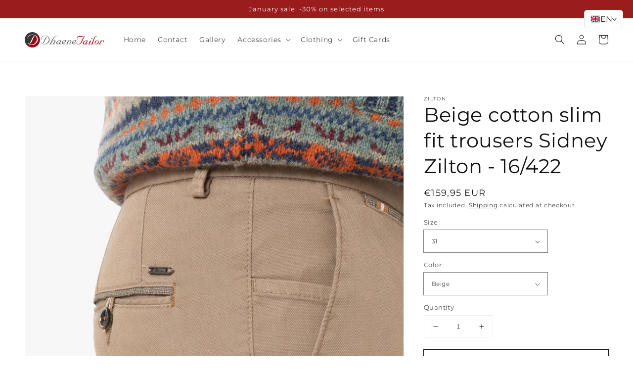

--- FILE ---
content_type: text/html; charset=utf-8
request_url: https://www.dhaenetailor.com/products/beige-cotton-slim-fit-trousers-sidney-zilton-18-422
body_size: 28847
content:
<!doctype html>
<html class="no-js" lang="en">
  <head>
    <meta charset="utf-8">
    <meta http-equiv="X-UA-Compatible" content="IE=edge">
    <meta name="viewport" content="width=device-width,initial-scale=1">
    <meta name="theme-color" content="">
    <link rel="canonical" href="https://www.dhaenetailor.com/products/beige-cotton-slim-fit-trousers-sidney-zilton-18-422">
    <link rel="preconnect" href="https://cdn.shopify.com" crossorigin><link rel="icon" type="image/png" href="//www.dhaenetailor.com/cdn/shop/files/dhaene-tailor_e609c768-03b6-4808-8660-6434aed446b9_32x32.png?v=1630578387"><link rel="preconnect" href="https://fonts.shopifycdn.com" crossorigin><title>
      Beige cotton slim fit trousers Sidney Zilton - 16/422
 &ndash; Dhaene Tailor</title>

    
      <meta name="description" content="Available in different colors 59% cotton - 37% lyocell - 4% elasthane">
    

    

<meta property="og:site_name" content="Dhaene Tailor">
<meta property="og:url" content="https://www.dhaenetailor.com/products/beige-cotton-slim-fit-trousers-sidney-zilton-18-422">
<meta property="og:title" content="Beige cotton slim fit trousers Sidney Zilton - 16/422">
<meta property="og:type" content="product">
<meta property="og:description" content="Available in different colors 59% cotton - 37% lyocell - 4% elasthane"><meta property="og:image" content="http://www.dhaenetailor.com/cdn/shop/files/SIDNEY16-422BROWNSHADOW_E_c2c37b53-cc11-4adf-94b9-0d03da256158.jpg?v=1692977999">
  <meta property="og:image:secure_url" content="https://www.dhaenetailor.com/cdn/shop/files/SIDNEY16-422BROWNSHADOW_E_c2c37b53-cc11-4adf-94b9-0d03da256158.jpg?v=1692977999">
  <meta property="og:image:width" content="2000">
  <meta property="og:image:height" content="3000"><meta property="og:price:amount" content="159,95">
  <meta property="og:price:currency" content="EUR"><meta name="twitter:card" content="summary_large_image">
<meta name="twitter:title" content="Beige cotton slim fit trousers Sidney Zilton - 16/422">
<meta name="twitter:description" content="Available in different colors 59% cotton - 37% lyocell - 4% elasthane">


    <script src="//www.dhaenetailor.com/cdn/shop/t/3/assets/global.js?v=134895141903428787311641473090" defer="defer"></script>
    <script>window.performance && window.performance.mark && window.performance.mark('shopify.content_for_header.start');</script><meta name="google-site-verification" content="Bh-29QpjjmWy1PQgxHqWV9vyNt-iITEMFkSVZLvoP2U">
<meta id="shopify-digital-wallet" name="shopify-digital-wallet" content="/3837493348/digital_wallets/dialog">
<meta name="shopify-checkout-api-token" content="215bbf069afbff8a0713bc3fa786b354">
<meta id="in-context-paypal-metadata" data-shop-id="3837493348" data-venmo-supported="false" data-environment="production" data-locale="en_US" data-paypal-v4="true" data-currency="EUR">
<link rel="alternate" hreflang="x-default" href="https://www.dhaenetailor.com/products/beige-cotton-slim-fit-trousers-sidney-zilton-18-422">
<link rel="alternate" hreflang="en" href="https://www.dhaenetailor.com/products/beige-cotton-slim-fit-trousers-sidney-zilton-18-422">
<link rel="alternate" hreflang="nl" href="https://www.dhaenetailor.com/nl/products/beige-cotton-slim-fit-trousers-sidney-zilton-18-422">
<link rel="alternate" type="application/json+oembed" href="https://www.dhaenetailor.com/products/beige-cotton-slim-fit-trousers-sidney-zilton-18-422.oembed">
<script async="async" src="/checkouts/internal/preloads.js?locale=en-BE"></script>
<script id="shopify-features" type="application/json">{"accessToken":"215bbf069afbff8a0713bc3fa786b354","betas":["rich-media-storefront-analytics"],"domain":"www.dhaenetailor.com","predictiveSearch":true,"shopId":3837493348,"locale":"en"}</script>
<script>var Shopify = Shopify || {};
Shopify.shop = "dhaene-tailor.myshopify.com";
Shopify.locale = "en";
Shopify.currency = {"active":"EUR","rate":"1.0"};
Shopify.country = "BE";
Shopify.theme = {"name":"Dawn","id":128710869160,"schema_name":"Dawn","schema_version":"2.5.0","theme_store_id":887,"role":"main"};
Shopify.theme.handle = "null";
Shopify.theme.style = {"id":null,"handle":null};
Shopify.cdnHost = "www.dhaenetailor.com/cdn";
Shopify.routes = Shopify.routes || {};
Shopify.routes.root = "/";</script>
<script type="module">!function(o){(o.Shopify=o.Shopify||{}).modules=!0}(window);</script>
<script>!function(o){function n(){var o=[];function n(){o.push(Array.prototype.slice.apply(arguments))}return n.q=o,n}var t=o.Shopify=o.Shopify||{};t.loadFeatures=n(),t.autoloadFeatures=n()}(window);</script>
<script id="shop-js-analytics" type="application/json">{"pageType":"product"}</script>
<script defer="defer" async type="module" src="//www.dhaenetailor.com/cdn/shopifycloud/shop-js/modules/v2/client.init-shop-cart-sync_BT-GjEfc.en.esm.js"></script>
<script defer="defer" async type="module" src="//www.dhaenetailor.com/cdn/shopifycloud/shop-js/modules/v2/chunk.common_D58fp_Oc.esm.js"></script>
<script defer="defer" async type="module" src="//www.dhaenetailor.com/cdn/shopifycloud/shop-js/modules/v2/chunk.modal_xMitdFEc.esm.js"></script>
<script type="module">
  await import("//www.dhaenetailor.com/cdn/shopifycloud/shop-js/modules/v2/client.init-shop-cart-sync_BT-GjEfc.en.esm.js");
await import("//www.dhaenetailor.com/cdn/shopifycloud/shop-js/modules/v2/chunk.common_D58fp_Oc.esm.js");
await import("//www.dhaenetailor.com/cdn/shopifycloud/shop-js/modules/v2/chunk.modal_xMitdFEc.esm.js");

  window.Shopify.SignInWithShop?.initShopCartSync?.({"fedCMEnabled":true,"windoidEnabled":true});

</script>
<script>(function() {
  var isLoaded = false;
  function asyncLoad() {
    if (isLoaded) return;
    isLoaded = true;
    var urls = ["https:\/\/cdn.weglot.com\/weglot_script_tag.js?shop=dhaene-tailor.myshopify.com","https:\/\/s3.us-west-2.amazonaws.com\/gdpr-privacy-policy-assets\/s_3f0b_3837493348_1548969020.min.js?shop=dhaene-tailor.myshopify.com"];
    for (var i = 0; i < urls.length; i++) {
      var s = document.createElement('script');
      s.type = 'text/javascript';
      s.async = true;
      s.src = urls[i];
      var x = document.getElementsByTagName('script')[0];
      x.parentNode.insertBefore(s, x);
    }
  };
  if(window.attachEvent) {
    window.attachEvent('onload', asyncLoad);
  } else {
    window.addEventListener('load', asyncLoad, false);
  }
})();</script>
<script id="__st">var __st={"a":3837493348,"offset":3600,"reqid":"a917c332-f9e5-4b07-a894-8e34e24cb635-1769317871","pageurl":"www.dhaenetailor.com\/products\/beige-cotton-slim-fit-trousers-sidney-zilton-18-422","u":"6f43fbc4053a","p":"product","rtyp":"product","rid":8500681245012};</script>
<script>window.ShopifyPaypalV4VisibilityTracking = true;</script>
<script id="captcha-bootstrap">!function(){'use strict';const t='contact',e='account',n='new_comment',o=[[t,t],['blogs',n],['comments',n],[t,'customer']],c=[[e,'customer_login'],[e,'guest_login'],[e,'recover_customer_password'],[e,'create_customer']],r=t=>t.map((([t,e])=>`form[action*='/${t}']:not([data-nocaptcha='true']) input[name='form_type'][value='${e}']`)).join(','),a=t=>()=>t?[...document.querySelectorAll(t)].map((t=>t.form)):[];function s(){const t=[...o],e=r(t);return a(e)}const i='password',u='form_key',d=['recaptcha-v3-token','g-recaptcha-response','h-captcha-response',i],f=()=>{try{return window.sessionStorage}catch{return}},m='__shopify_v',_=t=>t.elements[u];function p(t,e,n=!1){try{const o=window.sessionStorage,c=JSON.parse(o.getItem(e)),{data:r}=function(t){const{data:e,action:n}=t;return t[m]||n?{data:e,action:n}:{data:t,action:n}}(c);for(const[e,n]of Object.entries(r))t.elements[e]&&(t.elements[e].value=n);n&&o.removeItem(e)}catch(o){console.error('form repopulation failed',{error:o})}}const l='form_type',E='cptcha';function T(t){t.dataset[E]=!0}const w=window,h=w.document,L='Shopify',v='ce_forms',y='captcha';let A=!1;((t,e)=>{const n=(g='f06e6c50-85a8-45c8-87d0-21a2b65856fe',I='https://cdn.shopify.com/shopifycloud/storefront-forms-hcaptcha/ce_storefront_forms_captcha_hcaptcha.v1.5.2.iife.js',D={infoText:'Protected by hCaptcha',privacyText:'Privacy',termsText:'Terms'},(t,e,n)=>{const o=w[L][v],c=o.bindForm;if(c)return c(t,g,e,D).then(n);var r;o.q.push([[t,g,e,D],n]),r=I,A||(h.body.append(Object.assign(h.createElement('script'),{id:'captcha-provider',async:!0,src:r})),A=!0)});var g,I,D;w[L]=w[L]||{},w[L][v]=w[L][v]||{},w[L][v].q=[],w[L][y]=w[L][y]||{},w[L][y].protect=function(t,e){n(t,void 0,e),T(t)},Object.freeze(w[L][y]),function(t,e,n,w,h,L){const[v,y,A,g]=function(t,e,n){const i=e?o:[],u=t?c:[],d=[...i,...u],f=r(d),m=r(i),_=r(d.filter((([t,e])=>n.includes(e))));return[a(f),a(m),a(_),s()]}(w,h,L),I=t=>{const e=t.target;return e instanceof HTMLFormElement?e:e&&e.form},D=t=>v().includes(t);t.addEventListener('submit',(t=>{const e=I(t);if(!e)return;const n=D(e)&&!e.dataset.hcaptchaBound&&!e.dataset.recaptchaBound,o=_(e),c=g().includes(e)&&(!o||!o.value);(n||c)&&t.preventDefault(),c&&!n&&(function(t){try{if(!f())return;!function(t){const e=f();if(!e)return;const n=_(t);if(!n)return;const o=n.value;o&&e.removeItem(o)}(t);const e=Array.from(Array(32),(()=>Math.random().toString(36)[2])).join('');!function(t,e){_(t)||t.append(Object.assign(document.createElement('input'),{type:'hidden',name:u})),t.elements[u].value=e}(t,e),function(t,e){const n=f();if(!n)return;const o=[...t.querySelectorAll(`input[type='${i}']`)].map((({name:t})=>t)),c=[...d,...o],r={};for(const[a,s]of new FormData(t).entries())c.includes(a)||(r[a]=s);n.setItem(e,JSON.stringify({[m]:1,action:t.action,data:r}))}(t,e)}catch(e){console.error('failed to persist form',e)}}(e),e.submit())}));const S=(t,e)=>{t&&!t.dataset[E]&&(n(t,e.some((e=>e===t))),T(t))};for(const o of['focusin','change'])t.addEventListener(o,(t=>{const e=I(t);D(e)&&S(e,y())}));const B=e.get('form_key'),M=e.get(l),P=B&&M;t.addEventListener('DOMContentLoaded',(()=>{const t=y();if(P)for(const e of t)e.elements[l].value===M&&p(e,B);[...new Set([...A(),...v().filter((t=>'true'===t.dataset.shopifyCaptcha))])].forEach((e=>S(e,t)))}))}(h,new URLSearchParams(w.location.search),n,t,e,['guest_login'])})(!0,!0)}();</script>
<script integrity="sha256-4kQ18oKyAcykRKYeNunJcIwy7WH5gtpwJnB7kiuLZ1E=" data-source-attribution="shopify.loadfeatures" defer="defer" src="//www.dhaenetailor.com/cdn/shopifycloud/storefront/assets/storefront/load_feature-a0a9edcb.js" crossorigin="anonymous"></script>
<script data-source-attribution="shopify.dynamic_checkout.dynamic.init">var Shopify=Shopify||{};Shopify.PaymentButton=Shopify.PaymentButton||{isStorefrontPortableWallets:!0,init:function(){window.Shopify.PaymentButton.init=function(){};var t=document.createElement("script");t.src="https://www.dhaenetailor.com/cdn/shopifycloud/portable-wallets/latest/portable-wallets.en.js",t.type="module",document.head.appendChild(t)}};
</script>
<script data-source-attribution="shopify.dynamic_checkout.buyer_consent">
  function portableWalletsHideBuyerConsent(e){var t=document.getElementById("shopify-buyer-consent"),n=document.getElementById("shopify-subscription-policy-button");t&&n&&(t.classList.add("hidden"),t.setAttribute("aria-hidden","true"),n.removeEventListener("click",e))}function portableWalletsShowBuyerConsent(e){var t=document.getElementById("shopify-buyer-consent"),n=document.getElementById("shopify-subscription-policy-button");t&&n&&(t.classList.remove("hidden"),t.removeAttribute("aria-hidden"),n.addEventListener("click",e))}window.Shopify?.PaymentButton&&(window.Shopify.PaymentButton.hideBuyerConsent=portableWalletsHideBuyerConsent,window.Shopify.PaymentButton.showBuyerConsent=portableWalletsShowBuyerConsent);
</script>
<script>
  function portableWalletsCleanup(e){e&&e.src&&console.error("Failed to load portable wallets script "+e.src);var t=document.querySelectorAll("shopify-accelerated-checkout .shopify-payment-button__skeleton, shopify-accelerated-checkout-cart .wallet-cart-button__skeleton"),e=document.getElementById("shopify-buyer-consent");for(let e=0;e<t.length;e++)t[e].remove();e&&e.remove()}function portableWalletsNotLoadedAsModule(e){e instanceof ErrorEvent&&"string"==typeof e.message&&e.message.includes("import.meta")&&"string"==typeof e.filename&&e.filename.includes("portable-wallets")&&(window.removeEventListener("error",portableWalletsNotLoadedAsModule),window.Shopify.PaymentButton.failedToLoad=e,"loading"===document.readyState?document.addEventListener("DOMContentLoaded",window.Shopify.PaymentButton.init):window.Shopify.PaymentButton.init())}window.addEventListener("error",portableWalletsNotLoadedAsModule);
</script>

<script type="module" src="https://www.dhaenetailor.com/cdn/shopifycloud/portable-wallets/latest/portable-wallets.en.js" onError="portableWalletsCleanup(this)" crossorigin="anonymous"></script>
<script nomodule>
  document.addEventListener("DOMContentLoaded", portableWalletsCleanup);
</script>

<script id='scb4127' type='text/javascript' async='' src='https://www.dhaenetailor.com/cdn/shopifycloud/privacy-banner/storefront-banner.js'></script><link id="shopify-accelerated-checkout-styles" rel="stylesheet" media="screen" href="https://www.dhaenetailor.com/cdn/shopifycloud/portable-wallets/latest/accelerated-checkout-backwards-compat.css" crossorigin="anonymous">
<style id="shopify-accelerated-checkout-cart">
        #shopify-buyer-consent {
  margin-top: 1em;
  display: inline-block;
  width: 100%;
}

#shopify-buyer-consent.hidden {
  display: none;
}

#shopify-subscription-policy-button {
  background: none;
  border: none;
  padding: 0;
  text-decoration: underline;
  font-size: inherit;
  cursor: pointer;
}

#shopify-subscription-policy-button::before {
  box-shadow: none;
}

      </style>
<script id="sections-script" data-sections="main-product,product-recommendations,header,footer" defer="defer" src="//www.dhaenetailor.com/cdn/shop/t/3/compiled_assets/scripts.js?v=1481"></script>
<script>window.performance && window.performance.mark && window.performance.mark('shopify.content_for_header.end');</script>


    <style data-shopify>
      @font-face {
  font-family: Montserrat;
  font-weight: 400;
  font-style: normal;
  font-display: swap;
  src: url("//www.dhaenetailor.com/cdn/fonts/montserrat/montserrat_n4.81949fa0ac9fd2021e16436151e8eaa539321637.woff2") format("woff2"),
       url("//www.dhaenetailor.com/cdn/fonts/montserrat/montserrat_n4.a6c632ca7b62da89c3594789ba828388aac693fe.woff") format("woff");
}

      @font-face {
  font-family: Montserrat;
  font-weight: 700;
  font-style: normal;
  font-display: swap;
  src: url("//www.dhaenetailor.com/cdn/fonts/montserrat/montserrat_n7.3c434e22befd5c18a6b4afadb1e3d77c128c7939.woff2") format("woff2"),
       url("//www.dhaenetailor.com/cdn/fonts/montserrat/montserrat_n7.5d9fa6e2cae713c8fb539a9876489d86207fe957.woff") format("woff");
}

      @font-face {
  font-family: Montserrat;
  font-weight: 400;
  font-style: italic;
  font-display: swap;
  src: url("//www.dhaenetailor.com/cdn/fonts/montserrat/montserrat_i4.5a4ea298b4789e064f62a29aafc18d41f09ae59b.woff2") format("woff2"),
       url("//www.dhaenetailor.com/cdn/fonts/montserrat/montserrat_i4.072b5869c5e0ed5b9d2021e4c2af132e16681ad2.woff") format("woff");
}

      @font-face {
  font-family: Montserrat;
  font-weight: 700;
  font-style: italic;
  font-display: swap;
  src: url("//www.dhaenetailor.com/cdn/fonts/montserrat/montserrat_i7.a0d4a463df4f146567d871890ffb3c80408e7732.woff2") format("woff2"),
       url("//www.dhaenetailor.com/cdn/fonts/montserrat/montserrat_i7.f6ec9f2a0681acc6f8152c40921d2a4d2e1a2c78.woff") format("woff");
}

      @font-face {
  font-family: Montserrat;
  font-weight: 400;
  font-style: normal;
  font-display: swap;
  src: url("//www.dhaenetailor.com/cdn/fonts/montserrat/montserrat_n4.81949fa0ac9fd2021e16436151e8eaa539321637.woff2") format("woff2"),
       url("//www.dhaenetailor.com/cdn/fonts/montserrat/montserrat_n4.a6c632ca7b62da89c3594789ba828388aac693fe.woff") format("woff");
}


      :root {
        --font-body-family: Montserrat, sans-serif;
        --font-body-style: normal;
        --font-body-weight: 400;

        --font-heading-family: Montserrat, sans-serif;
        --font-heading-style: normal;
        --font-heading-weight: 400;

        --font-body-scale: 1.0;
        --font-heading-scale: 1.0;

        --color-base-text: 18, 18, 18;
        --color-base-background-1: 255, 255, 255;
        --color-base-background-2: 243, 243, 243;
        --color-base-solid-button-labels: 255, 255, 255;
        --color-base-outline-button-labels: 18, 18, 18;
        --color-base-accent-1: 92, 91, 91;
        --color-base-accent-2: 155, 28, 28;
        --payment-terms-background-color: #FFFFFF;

        --gradient-base-background-1: #FFFFFF;
        --gradient-base-background-2: #F3F3F3;
        --gradient-base-accent-1: #5c5b5b;
        --gradient-base-accent-2: #9b1c1c;

        --page-width: 160rem;
        --page-width-margin: 2rem;
      }

      *,
      *::before,
      *::after {
        box-sizing: inherit;
      }

      html {
        box-sizing: border-box;
        font-size: calc(var(--font-body-scale) * 62.5%);
        height: 100%;
      }

      body {
        display: grid;
        grid-template-rows: auto auto 1fr auto;
        grid-template-columns: 100%;
        min-height: 100%;
        margin: 0;
        font-size: 1.5rem;
        letter-spacing: 0.06rem;
        line-height: calc(1 + 0.8 / var(--font-body-scale));
        font-family: var(--font-body-family);
        font-style: var(--font-body-style);
        font-weight: var(--font-body-weight);
      }

      @media screen and (min-width: 750px) {
        body {
          font-size: 1.6rem;
        }
      }
    </style>

    <link href="//www.dhaenetailor.com/cdn/shop/t/3/assets/base.css?v=66804525312252619961641473106" rel="stylesheet" type="text/css" media="all" />
<link rel="preload" as="font" href="//www.dhaenetailor.com/cdn/fonts/montserrat/montserrat_n4.81949fa0ac9fd2021e16436151e8eaa539321637.woff2" type="font/woff2" crossorigin><link rel="preload" as="font" href="//www.dhaenetailor.com/cdn/fonts/montserrat/montserrat_n4.81949fa0ac9fd2021e16436151e8eaa539321637.woff2" type="font/woff2" crossorigin><link rel="stylesheet" href="//www.dhaenetailor.com/cdn/shop/t/3/assets/component-predictive-search.css?v=10425135875555615991641473086" media="print" onload="this.media='all'"><script>document.documentElement.className = document.documentElement.className.replace('no-js', 'js');
    if (Shopify.designMode) {
      document.documentElement.classList.add('shopify-design-mode');
    }
    </script>
<link rel="alternate" hreflang="en" href="https://www.dhaenetailor.com/products/beige-cotton-slim-fit-trousers-sidney-zilton-18-422">

<link rel="alternate" hreflang="nl" href="https://nl.dhaenetailor.com/products/beige-cotton-slim-fit-trousers-sidney-zilton-18-422">


 
<!--Start Weglot Script-->
<script src="//cdn.weglot.com/weglot.min.js"></script>
<script id="has-script-tags">Weglot.initialize({ api_key:"wg_8fe90d6c35a7aa2452b6d6ad4e2657a83" });</script>
<!--End Weglot Script--> 
  <script src="https://cdn.shopify.com/extensions/019b34ad-0a9b-7e83-b972-606e3782fb13/locales-ai-210/assets/locales-ai-switcher.js" type="text/javascript" defer="defer"></script>
<script src="https://cdn.shopify.com/extensions/019b34ad-0a9b-7e83-b972-606e3782fb13/locales-ai-210/assets/locales-ai-translate.js" type="text/javascript" defer="defer"></script>
<link href="https://monorail-edge.shopifysvc.com" rel="dns-prefetch">
<script>(function(){if ("sendBeacon" in navigator && "performance" in window) {try {var session_token_from_headers = performance.getEntriesByType('navigation')[0].serverTiming.find(x => x.name == '_s').description;} catch {var session_token_from_headers = undefined;}var session_cookie_matches = document.cookie.match(/_shopify_s=([^;]*)/);var session_token_from_cookie = session_cookie_matches && session_cookie_matches.length === 2 ? session_cookie_matches[1] : "";var session_token = session_token_from_headers || session_token_from_cookie || "";function handle_abandonment_event(e) {var entries = performance.getEntries().filter(function(entry) {return /monorail-edge.shopifysvc.com/.test(entry.name);});if (!window.abandonment_tracked && entries.length === 0) {window.abandonment_tracked = true;var currentMs = Date.now();var navigation_start = performance.timing.navigationStart;var payload = {shop_id: 3837493348,url: window.location.href,navigation_start,duration: currentMs - navigation_start,session_token,page_type: "product"};window.navigator.sendBeacon("https://monorail-edge.shopifysvc.com/v1/produce", JSON.stringify({schema_id: "online_store_buyer_site_abandonment/1.1",payload: payload,metadata: {event_created_at_ms: currentMs,event_sent_at_ms: currentMs}}));}}window.addEventListener('pagehide', handle_abandonment_event);}}());</script>
<script id="web-pixels-manager-setup">(function e(e,d,r,n,o){if(void 0===o&&(o={}),!Boolean(null===(a=null===(i=window.Shopify)||void 0===i?void 0:i.analytics)||void 0===a?void 0:a.replayQueue)){var i,a;window.Shopify=window.Shopify||{};var t=window.Shopify;t.analytics=t.analytics||{};var s=t.analytics;s.replayQueue=[],s.publish=function(e,d,r){return s.replayQueue.push([e,d,r]),!0};try{self.performance.mark("wpm:start")}catch(e){}var l=function(){var e={modern:/Edge?\/(1{2}[4-9]|1[2-9]\d|[2-9]\d{2}|\d{4,})\.\d+(\.\d+|)|Firefox\/(1{2}[4-9]|1[2-9]\d|[2-9]\d{2}|\d{4,})\.\d+(\.\d+|)|Chrom(ium|e)\/(9{2}|\d{3,})\.\d+(\.\d+|)|(Maci|X1{2}).+ Version\/(15\.\d+|(1[6-9]|[2-9]\d|\d{3,})\.\d+)([,.]\d+|)( \(\w+\)|)( Mobile\/\w+|) Safari\/|Chrome.+OPR\/(9{2}|\d{3,})\.\d+\.\d+|(CPU[ +]OS|iPhone[ +]OS|CPU[ +]iPhone|CPU IPhone OS|CPU iPad OS)[ +]+(15[._]\d+|(1[6-9]|[2-9]\d|\d{3,})[._]\d+)([._]\d+|)|Android:?[ /-](13[3-9]|1[4-9]\d|[2-9]\d{2}|\d{4,})(\.\d+|)(\.\d+|)|Android.+Firefox\/(13[5-9]|1[4-9]\d|[2-9]\d{2}|\d{4,})\.\d+(\.\d+|)|Android.+Chrom(ium|e)\/(13[3-9]|1[4-9]\d|[2-9]\d{2}|\d{4,})\.\d+(\.\d+|)|SamsungBrowser\/([2-9]\d|\d{3,})\.\d+/,legacy:/Edge?\/(1[6-9]|[2-9]\d|\d{3,})\.\d+(\.\d+|)|Firefox\/(5[4-9]|[6-9]\d|\d{3,})\.\d+(\.\d+|)|Chrom(ium|e)\/(5[1-9]|[6-9]\d|\d{3,})\.\d+(\.\d+|)([\d.]+$|.*Safari\/(?![\d.]+ Edge\/[\d.]+$))|(Maci|X1{2}).+ Version\/(10\.\d+|(1[1-9]|[2-9]\d|\d{3,})\.\d+)([,.]\d+|)( \(\w+\)|)( Mobile\/\w+|) Safari\/|Chrome.+OPR\/(3[89]|[4-9]\d|\d{3,})\.\d+\.\d+|(CPU[ +]OS|iPhone[ +]OS|CPU[ +]iPhone|CPU IPhone OS|CPU iPad OS)[ +]+(10[._]\d+|(1[1-9]|[2-9]\d|\d{3,})[._]\d+)([._]\d+|)|Android:?[ /-](13[3-9]|1[4-9]\d|[2-9]\d{2}|\d{4,})(\.\d+|)(\.\d+|)|Mobile Safari.+OPR\/([89]\d|\d{3,})\.\d+\.\d+|Android.+Firefox\/(13[5-9]|1[4-9]\d|[2-9]\d{2}|\d{4,})\.\d+(\.\d+|)|Android.+Chrom(ium|e)\/(13[3-9]|1[4-9]\d|[2-9]\d{2}|\d{4,})\.\d+(\.\d+|)|Android.+(UC? ?Browser|UCWEB|U3)[ /]?(15\.([5-9]|\d{2,})|(1[6-9]|[2-9]\d|\d{3,})\.\d+)\.\d+|SamsungBrowser\/(5\.\d+|([6-9]|\d{2,})\.\d+)|Android.+MQ{2}Browser\/(14(\.(9|\d{2,})|)|(1[5-9]|[2-9]\d|\d{3,})(\.\d+|))(\.\d+|)|K[Aa][Ii]OS\/(3\.\d+|([4-9]|\d{2,})\.\d+)(\.\d+|)/},d=e.modern,r=e.legacy,n=navigator.userAgent;return n.match(d)?"modern":n.match(r)?"legacy":"unknown"}(),u="modern"===l?"modern":"legacy",c=(null!=n?n:{modern:"",legacy:""})[u],f=function(e){return[e.baseUrl,"/wpm","/b",e.hashVersion,"modern"===e.buildTarget?"m":"l",".js"].join("")}({baseUrl:d,hashVersion:r,buildTarget:u}),m=function(e){var d=e.version,r=e.bundleTarget,n=e.surface,o=e.pageUrl,i=e.monorailEndpoint;return{emit:function(e){var a=e.status,t=e.errorMsg,s=(new Date).getTime(),l=JSON.stringify({metadata:{event_sent_at_ms:s},events:[{schema_id:"web_pixels_manager_load/3.1",payload:{version:d,bundle_target:r,page_url:o,status:a,surface:n,error_msg:t},metadata:{event_created_at_ms:s}}]});if(!i)return console&&console.warn&&console.warn("[Web Pixels Manager] No Monorail endpoint provided, skipping logging."),!1;try{return self.navigator.sendBeacon.bind(self.navigator)(i,l)}catch(e){}var u=new XMLHttpRequest;try{return u.open("POST",i,!0),u.setRequestHeader("Content-Type","text/plain"),u.send(l),!0}catch(e){return console&&console.warn&&console.warn("[Web Pixels Manager] Got an unhandled error while logging to Monorail."),!1}}}}({version:r,bundleTarget:l,surface:e.surface,pageUrl:self.location.href,monorailEndpoint:e.monorailEndpoint});try{o.browserTarget=l,function(e){var d=e.src,r=e.async,n=void 0===r||r,o=e.onload,i=e.onerror,a=e.sri,t=e.scriptDataAttributes,s=void 0===t?{}:t,l=document.createElement("script"),u=document.querySelector("head"),c=document.querySelector("body");if(l.async=n,l.src=d,a&&(l.integrity=a,l.crossOrigin="anonymous"),s)for(var f in s)if(Object.prototype.hasOwnProperty.call(s,f))try{l.dataset[f]=s[f]}catch(e){}if(o&&l.addEventListener("load",o),i&&l.addEventListener("error",i),u)u.appendChild(l);else{if(!c)throw new Error("Did not find a head or body element to append the script");c.appendChild(l)}}({src:f,async:!0,onload:function(){if(!function(){var e,d;return Boolean(null===(d=null===(e=window.Shopify)||void 0===e?void 0:e.analytics)||void 0===d?void 0:d.initialized)}()){var d=window.webPixelsManager.init(e)||void 0;if(d){var r=window.Shopify.analytics;r.replayQueue.forEach((function(e){var r=e[0],n=e[1],o=e[2];d.publishCustomEvent(r,n,o)})),r.replayQueue=[],r.publish=d.publishCustomEvent,r.visitor=d.visitor,r.initialized=!0}}},onerror:function(){return m.emit({status:"failed",errorMsg:"".concat(f," has failed to load")})},sri:function(e){var d=/^sha384-[A-Za-z0-9+/=]+$/;return"string"==typeof e&&d.test(e)}(c)?c:"",scriptDataAttributes:o}),m.emit({status:"loading"})}catch(e){m.emit({status:"failed",errorMsg:(null==e?void 0:e.message)||"Unknown error"})}}})({shopId: 3837493348,storefrontBaseUrl: "https://www.dhaenetailor.com",extensionsBaseUrl: "https://extensions.shopifycdn.com/cdn/shopifycloud/web-pixels-manager",monorailEndpoint: "https://monorail-edge.shopifysvc.com/unstable/produce_batch",surface: "storefront-renderer",enabledBetaFlags: ["2dca8a86"],webPixelsConfigList: [{"id":"1151598932","configuration":"{\"config\":\"{\\\"pixel_id\\\":\\\"G-GTWGHXEB5P\\\",\\\"target_country\\\":\\\"BE\\\",\\\"gtag_events\\\":[{\\\"type\\\":\\\"search\\\",\\\"action_label\\\":\\\"G-GTWGHXEB5P\\\"},{\\\"type\\\":\\\"begin_checkout\\\",\\\"action_label\\\":\\\"G-GTWGHXEB5P\\\"},{\\\"type\\\":\\\"view_item\\\",\\\"action_label\\\":[\\\"G-GTWGHXEB5P\\\",\\\"MC-V1L8N3554E\\\"]},{\\\"type\\\":\\\"purchase\\\",\\\"action_label\\\":[\\\"G-GTWGHXEB5P\\\",\\\"MC-V1L8N3554E\\\"]},{\\\"type\\\":\\\"page_view\\\",\\\"action_label\\\":[\\\"G-GTWGHXEB5P\\\",\\\"MC-V1L8N3554E\\\"]},{\\\"type\\\":\\\"add_payment_info\\\",\\\"action_label\\\":\\\"G-GTWGHXEB5P\\\"},{\\\"type\\\":\\\"add_to_cart\\\",\\\"action_label\\\":\\\"G-GTWGHXEB5P\\\"}],\\\"enable_monitoring_mode\\\":false}\"}","eventPayloadVersion":"v1","runtimeContext":"OPEN","scriptVersion":"b2a88bafab3e21179ed38636efcd8a93","type":"APP","apiClientId":1780363,"privacyPurposes":[],"dataSharingAdjustments":{"protectedCustomerApprovalScopes":["read_customer_address","read_customer_email","read_customer_name","read_customer_personal_data","read_customer_phone"]}},{"id":"464486740","configuration":"{\"pixel_id\":\"1489296001376894\",\"pixel_type\":\"facebook_pixel\",\"metaapp_system_user_token\":\"-\"}","eventPayloadVersion":"v1","runtimeContext":"OPEN","scriptVersion":"ca16bc87fe92b6042fbaa3acc2fbdaa6","type":"APP","apiClientId":2329312,"privacyPurposes":["ANALYTICS","MARKETING","SALE_OF_DATA"],"dataSharingAdjustments":{"protectedCustomerApprovalScopes":["read_customer_address","read_customer_email","read_customer_name","read_customer_personal_data","read_customer_phone"]}},{"id":"184287572","eventPayloadVersion":"v1","runtimeContext":"LAX","scriptVersion":"1","type":"CUSTOM","privacyPurposes":["ANALYTICS"],"name":"Google Analytics tag (migrated)"},{"id":"shopify-app-pixel","configuration":"{}","eventPayloadVersion":"v1","runtimeContext":"STRICT","scriptVersion":"0450","apiClientId":"shopify-pixel","type":"APP","privacyPurposes":["ANALYTICS","MARKETING"]},{"id":"shopify-custom-pixel","eventPayloadVersion":"v1","runtimeContext":"LAX","scriptVersion":"0450","apiClientId":"shopify-pixel","type":"CUSTOM","privacyPurposes":["ANALYTICS","MARKETING"]}],isMerchantRequest: false,initData: {"shop":{"name":"Dhaene Tailor","paymentSettings":{"currencyCode":"EUR"},"myshopifyDomain":"dhaene-tailor.myshopify.com","countryCode":"BE","storefrontUrl":"https:\/\/www.dhaenetailor.com"},"customer":null,"cart":null,"checkout":null,"productVariants":[{"price":{"amount":159.95,"currencyCode":"EUR"},"product":{"title":"Beige cotton slim fit trousers Sidney Zilton - 16\/422","vendor":"Zilton","id":"8500681245012","untranslatedTitle":"Beige cotton slim fit trousers Sidney Zilton - 16\/422","url":"\/products\/beige-cotton-slim-fit-trousers-sidney-zilton-18-422","type":"Trousers"},"id":"46858187047252","image":{"src":"\/\/www.dhaenetailor.com\/cdn\/shop\/files\/SIDNEY16-422BROWNSHADOW_E_c2c37b53-cc11-4adf-94b9-0d03da256158.jpg?v=1692977999"},"sku":"18\/391-3","title":"31 \/ Beige","untranslatedTitle":"31 \/ Beige"},{"price":{"amount":159.95,"currencyCode":"EUR"},"product":{"title":"Beige cotton slim fit trousers Sidney Zilton - 16\/422","vendor":"Zilton","id":"8500681245012","untranslatedTitle":"Beige cotton slim fit trousers Sidney Zilton - 16\/422","url":"\/products\/beige-cotton-slim-fit-trousers-sidney-zilton-18-422","type":"Trousers"},"id":"46858187112788","image":{"src":"\/\/www.dhaenetailor.com\/cdn\/shop\/files\/SIDNEY16-422BROWNSHADOW_E_c2c37b53-cc11-4adf-94b9-0d03da256158.jpg?v=1692977999"},"sku":"18\/391-5","title":"31 \/ Brown","untranslatedTitle":"31 \/ Brown"}],"purchasingCompany":null},},"https://www.dhaenetailor.com/cdn","fcfee988w5aeb613cpc8e4bc33m6693e112",{"modern":"","legacy":""},{"shopId":"3837493348","storefrontBaseUrl":"https:\/\/www.dhaenetailor.com","extensionBaseUrl":"https:\/\/extensions.shopifycdn.com\/cdn\/shopifycloud\/web-pixels-manager","surface":"storefront-renderer","enabledBetaFlags":"[\"2dca8a86\"]","isMerchantRequest":"false","hashVersion":"fcfee988w5aeb613cpc8e4bc33m6693e112","publish":"custom","events":"[[\"page_viewed\",{}],[\"product_viewed\",{\"productVariant\":{\"price\":{\"amount\":159.95,\"currencyCode\":\"EUR\"},\"product\":{\"title\":\"Beige cotton slim fit trousers Sidney Zilton - 16\/422\",\"vendor\":\"Zilton\",\"id\":\"8500681245012\",\"untranslatedTitle\":\"Beige cotton slim fit trousers Sidney Zilton - 16\/422\",\"url\":\"\/products\/beige-cotton-slim-fit-trousers-sidney-zilton-18-422\",\"type\":\"Trousers\"},\"id\":\"46858187047252\",\"image\":{\"src\":\"\/\/www.dhaenetailor.com\/cdn\/shop\/files\/SIDNEY16-422BROWNSHADOW_E_c2c37b53-cc11-4adf-94b9-0d03da256158.jpg?v=1692977999\"},\"sku\":\"18\/391-3\",\"title\":\"31 \/ Beige\",\"untranslatedTitle\":\"31 \/ Beige\"}}]]"});</script><script>
  window.ShopifyAnalytics = window.ShopifyAnalytics || {};
  window.ShopifyAnalytics.meta = window.ShopifyAnalytics.meta || {};
  window.ShopifyAnalytics.meta.currency = 'EUR';
  var meta = {"product":{"id":8500681245012,"gid":"gid:\/\/shopify\/Product\/8500681245012","vendor":"Zilton","type":"Trousers","handle":"beige-cotton-slim-fit-trousers-sidney-zilton-18-422","variants":[{"id":46858187047252,"price":15995,"name":"Beige cotton slim fit trousers Sidney Zilton - 16\/422 - 31 \/ Beige","public_title":"31 \/ Beige","sku":"18\/391-3"},{"id":46858187112788,"price":15995,"name":"Beige cotton slim fit trousers Sidney Zilton - 16\/422 - 31 \/ Brown","public_title":"31 \/ Brown","sku":"18\/391-5"}],"remote":false},"page":{"pageType":"product","resourceType":"product","resourceId":8500681245012,"requestId":"a917c332-f9e5-4b07-a894-8e34e24cb635-1769317871"}};
  for (var attr in meta) {
    window.ShopifyAnalytics.meta[attr] = meta[attr];
  }
</script>
<script class="analytics">
  (function () {
    var customDocumentWrite = function(content) {
      var jquery = null;

      if (window.jQuery) {
        jquery = window.jQuery;
      } else if (window.Checkout && window.Checkout.$) {
        jquery = window.Checkout.$;
      }

      if (jquery) {
        jquery('body').append(content);
      }
    };

    var hasLoggedConversion = function(token) {
      if (token) {
        return document.cookie.indexOf('loggedConversion=' + token) !== -1;
      }
      return false;
    }

    var setCookieIfConversion = function(token) {
      if (token) {
        var twoMonthsFromNow = new Date(Date.now());
        twoMonthsFromNow.setMonth(twoMonthsFromNow.getMonth() + 2);

        document.cookie = 'loggedConversion=' + token + '; expires=' + twoMonthsFromNow;
      }
    }

    var trekkie = window.ShopifyAnalytics.lib = window.trekkie = window.trekkie || [];
    if (trekkie.integrations) {
      return;
    }
    trekkie.methods = [
      'identify',
      'page',
      'ready',
      'track',
      'trackForm',
      'trackLink'
    ];
    trekkie.factory = function(method) {
      return function() {
        var args = Array.prototype.slice.call(arguments);
        args.unshift(method);
        trekkie.push(args);
        return trekkie;
      };
    };
    for (var i = 0; i < trekkie.methods.length; i++) {
      var key = trekkie.methods[i];
      trekkie[key] = trekkie.factory(key);
    }
    trekkie.load = function(config) {
      trekkie.config = config || {};
      trekkie.config.initialDocumentCookie = document.cookie;
      var first = document.getElementsByTagName('script')[0];
      var script = document.createElement('script');
      script.type = 'text/javascript';
      script.onerror = function(e) {
        var scriptFallback = document.createElement('script');
        scriptFallback.type = 'text/javascript';
        scriptFallback.onerror = function(error) {
                var Monorail = {
      produce: function produce(monorailDomain, schemaId, payload) {
        var currentMs = new Date().getTime();
        var event = {
          schema_id: schemaId,
          payload: payload,
          metadata: {
            event_created_at_ms: currentMs,
            event_sent_at_ms: currentMs
          }
        };
        return Monorail.sendRequest("https://" + monorailDomain + "/v1/produce", JSON.stringify(event));
      },
      sendRequest: function sendRequest(endpointUrl, payload) {
        // Try the sendBeacon API
        if (window && window.navigator && typeof window.navigator.sendBeacon === 'function' && typeof window.Blob === 'function' && !Monorail.isIos12()) {
          var blobData = new window.Blob([payload], {
            type: 'text/plain'
          });

          if (window.navigator.sendBeacon(endpointUrl, blobData)) {
            return true;
          } // sendBeacon was not successful

        } // XHR beacon

        var xhr = new XMLHttpRequest();

        try {
          xhr.open('POST', endpointUrl);
          xhr.setRequestHeader('Content-Type', 'text/plain');
          xhr.send(payload);
        } catch (e) {
          console.log(e);
        }

        return false;
      },
      isIos12: function isIos12() {
        return window.navigator.userAgent.lastIndexOf('iPhone; CPU iPhone OS 12_') !== -1 || window.navigator.userAgent.lastIndexOf('iPad; CPU OS 12_') !== -1;
      }
    };
    Monorail.produce('monorail-edge.shopifysvc.com',
      'trekkie_storefront_load_errors/1.1',
      {shop_id: 3837493348,
      theme_id: 128710869160,
      app_name: "storefront",
      context_url: window.location.href,
      source_url: "//www.dhaenetailor.com/cdn/s/trekkie.storefront.8d95595f799fbf7e1d32231b9a28fd43b70c67d3.min.js"});

        };
        scriptFallback.async = true;
        scriptFallback.src = '//www.dhaenetailor.com/cdn/s/trekkie.storefront.8d95595f799fbf7e1d32231b9a28fd43b70c67d3.min.js';
        first.parentNode.insertBefore(scriptFallback, first);
      };
      script.async = true;
      script.src = '//www.dhaenetailor.com/cdn/s/trekkie.storefront.8d95595f799fbf7e1d32231b9a28fd43b70c67d3.min.js';
      first.parentNode.insertBefore(script, first);
    };
    trekkie.load(
      {"Trekkie":{"appName":"storefront","development":false,"defaultAttributes":{"shopId":3837493348,"isMerchantRequest":null,"themeId":128710869160,"themeCityHash":"4232078148935362456","contentLanguage":"en","currency":"EUR","eventMetadataId":"42603d86-c0ae-4c0b-abbf-0d8468eaf4f9"},"isServerSideCookieWritingEnabled":true,"monorailRegion":"shop_domain","enabledBetaFlags":["65f19447"]},"Session Attribution":{},"S2S":{"facebookCapiEnabled":false,"source":"trekkie-storefront-renderer","apiClientId":580111}}
    );

    var loaded = false;
    trekkie.ready(function() {
      if (loaded) return;
      loaded = true;

      window.ShopifyAnalytics.lib = window.trekkie;

      var originalDocumentWrite = document.write;
      document.write = customDocumentWrite;
      try { window.ShopifyAnalytics.merchantGoogleAnalytics.call(this); } catch(error) {};
      document.write = originalDocumentWrite;

      window.ShopifyAnalytics.lib.page(null,{"pageType":"product","resourceType":"product","resourceId":8500681245012,"requestId":"a917c332-f9e5-4b07-a894-8e34e24cb635-1769317871","shopifyEmitted":true});

      var match = window.location.pathname.match(/checkouts\/(.+)\/(thank_you|post_purchase)/)
      var token = match? match[1]: undefined;
      if (!hasLoggedConversion(token)) {
        setCookieIfConversion(token);
        window.ShopifyAnalytics.lib.track("Viewed Product",{"currency":"EUR","variantId":46858187047252,"productId":8500681245012,"productGid":"gid:\/\/shopify\/Product\/8500681245012","name":"Beige cotton slim fit trousers Sidney Zilton - 16\/422 - 31 \/ Beige","price":"159.95","sku":"18\/391-3","brand":"Zilton","variant":"31 \/ Beige","category":"Trousers","nonInteraction":true,"remote":false},undefined,undefined,{"shopifyEmitted":true});
      window.ShopifyAnalytics.lib.track("monorail:\/\/trekkie_storefront_viewed_product\/1.1",{"currency":"EUR","variantId":46858187047252,"productId":8500681245012,"productGid":"gid:\/\/shopify\/Product\/8500681245012","name":"Beige cotton slim fit trousers Sidney Zilton - 16\/422 - 31 \/ Beige","price":"159.95","sku":"18\/391-3","brand":"Zilton","variant":"31 \/ Beige","category":"Trousers","nonInteraction":true,"remote":false,"referer":"https:\/\/www.dhaenetailor.com\/products\/beige-cotton-slim-fit-trousers-sidney-zilton-18-422"});
      }
    });


        var eventsListenerScript = document.createElement('script');
        eventsListenerScript.async = true;
        eventsListenerScript.src = "//www.dhaenetailor.com/cdn/shopifycloud/storefront/assets/shop_events_listener-3da45d37.js";
        document.getElementsByTagName('head')[0].appendChild(eventsListenerScript);

})();</script>
  <script>
  if (!window.ga || (window.ga && typeof window.ga !== 'function')) {
    window.ga = function ga() {
      (window.ga.q = window.ga.q || []).push(arguments);
      if (window.Shopify && window.Shopify.analytics && typeof window.Shopify.analytics.publish === 'function') {
        window.Shopify.analytics.publish("ga_stub_called", {}, {sendTo: "google_osp_migration"});
      }
      console.error("Shopify's Google Analytics stub called with:", Array.from(arguments), "\nSee https://help.shopify.com/manual/promoting-marketing/pixels/pixel-migration#google for more information.");
    };
    if (window.Shopify && window.Shopify.analytics && typeof window.Shopify.analytics.publish === 'function') {
      window.Shopify.analytics.publish("ga_stub_initialized", {}, {sendTo: "google_osp_migration"});
    }
  }
</script>
<script
  defer
  src="https://www.dhaenetailor.com/cdn/shopifycloud/perf-kit/shopify-perf-kit-3.0.4.min.js"
  data-application="storefront-renderer"
  data-shop-id="3837493348"
  data-render-region="gcp-us-east1"
  data-page-type="product"
  data-theme-instance-id="128710869160"
  data-theme-name="Dawn"
  data-theme-version="2.5.0"
  data-monorail-region="shop_domain"
  data-resource-timing-sampling-rate="10"
  data-shs="true"
  data-shs-beacon="true"
  data-shs-export-with-fetch="true"
  data-shs-logs-sample-rate="1"
  data-shs-beacon-endpoint="https://www.dhaenetailor.com/api/collect"
></script>
</head>

  <body class="gradient">
    <a class="skip-to-content-link button visually-hidden" href="#MainContent">
      Skip to content
    </a>

    <div id="shopify-section-announcement-bar" class="shopify-section"><div class="announcement-bar color-accent-2 gradient" role="region" aria-label="Announcement" ><p class="announcement-bar__message h5">
                January sale: -30% on selected items
</p></div>
</div>
    <div id="shopify-section-header" class="shopify-section"><link rel="stylesheet" href="//www.dhaenetailor.com/cdn/shop/t/3/assets/component-list-menu.css?v=161614383810958508431641473094" media="print" onload="this.media='all'">
<link rel="stylesheet" href="//www.dhaenetailor.com/cdn/shop/t/3/assets/component-search.css?v=128662198121899399791641473080" media="print" onload="this.media='all'">
<link rel="stylesheet" href="//www.dhaenetailor.com/cdn/shop/t/3/assets/component-menu-drawer.css?v=25441607779389632351641473083" media="print" onload="this.media='all'">
<link rel="stylesheet" href="//www.dhaenetailor.com/cdn/shop/t/3/assets/component-cart-notification.css?v=460858370205038421641473078" media="print" onload="this.media='all'">
<link rel="stylesheet" href="//www.dhaenetailor.com/cdn/shop/t/3/assets/component-cart-items.css?v=157471800145148034221641473106" media="print" onload="this.media='all'"><link rel="stylesheet" href="//www.dhaenetailor.com/cdn/shop/t/3/assets/component-price.css?v=5328827735059554991641473083" media="print" onload="this.media='all'">
  <link rel="stylesheet" href="//www.dhaenetailor.com/cdn/shop/t/3/assets/component-loading-overlay.css?v=167310470843593579841641473109" media="print" onload="this.media='all'"><noscript><link href="//www.dhaenetailor.com/cdn/shop/t/3/assets/component-list-menu.css?v=161614383810958508431641473094" rel="stylesheet" type="text/css" media="all" /></noscript>
<noscript><link href="//www.dhaenetailor.com/cdn/shop/t/3/assets/component-search.css?v=128662198121899399791641473080" rel="stylesheet" type="text/css" media="all" /></noscript>
<noscript><link href="//www.dhaenetailor.com/cdn/shop/t/3/assets/component-menu-drawer.css?v=25441607779389632351641473083" rel="stylesheet" type="text/css" media="all" /></noscript>
<noscript><link href="//www.dhaenetailor.com/cdn/shop/t/3/assets/component-cart-notification.css?v=460858370205038421641473078" rel="stylesheet" type="text/css" media="all" /></noscript>
<noscript><link href="//www.dhaenetailor.com/cdn/shop/t/3/assets/component-cart-items.css?v=157471800145148034221641473106" rel="stylesheet" type="text/css" media="all" /></noscript>

<style>
  header-drawer {
    justify-self: start;
    margin-left: -1.2rem;
  }

  @media screen and (min-width: 990px) {
    header-drawer {
      display: none;
    }
  }

  .menu-drawer-container {
    display: flex;
  }

  .list-menu {
    list-style: none;
    padding: 0;
    margin: 0;
  }

  .list-menu--inline {
    display: inline-flex;
    flex-wrap: wrap;
  }

  summary.list-menu__item {
    padding-right: 2.7rem;
  }

  .list-menu__item {
    display: flex;
    align-items: center;
    line-height: calc(1 + 0.3 / var(--font-body-scale));
  }

  .list-menu__item--link {
    text-decoration: none;
    padding-bottom: 1rem;
    padding-top: 1rem;
    line-height: calc(1 + 0.8 / var(--font-body-scale));
  }

  @media screen and (min-width: 750px) {
    .list-menu__item--link {
      padding-bottom: 0.5rem;
      padding-top: 0.5rem;
    }
  }
</style>

<script src="//www.dhaenetailor.com/cdn/shop/t/3/assets/details-disclosure.js?v=118626640824924522881641473102" defer="defer"></script>
<script src="//www.dhaenetailor.com/cdn/shop/t/3/assets/details-modal.js?v=4511761896672669691641473101" defer="defer"></script>
<script src="//www.dhaenetailor.com/cdn/shop/t/3/assets/cart-notification.js?v=18770815536247936311641473082" defer="defer"></script>

<svg xmlns="http://www.w3.org/2000/svg" class="hidden">
  <symbol id="icon-search" viewbox="0 0 18 19" fill="none">
    <path fill-rule="evenodd" clip-rule="evenodd" d="M11.03 11.68A5.784 5.784 0 112.85 3.5a5.784 5.784 0 018.18 8.18zm.26 1.12a6.78 6.78 0 11.72-.7l5.4 5.4a.5.5 0 11-.71.7l-5.41-5.4z" fill="currentColor"/>
  </symbol>

  <symbol id="icon-close" class="icon icon-close" fill="none" viewBox="0 0 18 17">
    <path d="M.865 15.978a.5.5 0 00.707.707l7.433-7.431 7.579 7.282a.501.501 0 00.846-.37.5.5 0 00-.153-.351L9.712 8.546l7.417-7.416a.5.5 0 10-.707-.708L8.991 7.853 1.413.573a.5.5 0 10-.693.72l7.563 7.268-7.418 7.417z" fill="currentColor">
  </symbol>
</svg>
<sticky-header class="header-wrapper color-background-1 gradient header-wrapper--border-bottom">
  <header class="header header--middle-left page-width header--has-menu"><header-drawer data-breakpoint="tablet">
        <details id="Details-menu-drawer-container" class="menu-drawer-container">
          <summary class="header__icon header__icon--menu header__icon--summary link focus-inset" aria-label="Menu">
            <span>
              <svg xmlns="http://www.w3.org/2000/svg" aria-hidden="true" focusable="false" role="presentation" class="icon icon-hamburger" fill="none" viewBox="0 0 18 16">
  <path d="M1 .5a.5.5 0 100 1h15.71a.5.5 0 000-1H1zM.5 8a.5.5 0 01.5-.5h15.71a.5.5 0 010 1H1A.5.5 0 01.5 8zm0 7a.5.5 0 01.5-.5h15.71a.5.5 0 010 1H1a.5.5 0 01-.5-.5z" fill="currentColor">
</svg>

              <svg xmlns="http://www.w3.org/2000/svg" aria-hidden="true" focusable="false" role="presentation" class="icon icon-close" fill="none" viewBox="0 0 18 17">
  <path d="M.865 15.978a.5.5 0 00.707.707l7.433-7.431 7.579 7.282a.501.501 0 00.846-.37.5.5 0 00-.153-.351L9.712 8.546l7.417-7.416a.5.5 0 10-.707-.708L8.991 7.853 1.413.573a.5.5 0 10-.693.72l7.563 7.268-7.418 7.417z" fill="currentColor">
</svg>

            </span>
          </summary>
          <div id="menu-drawer" class="menu-drawer motion-reduce" tabindex="-1">
            <div class="menu-drawer__inner-container">
              <div class="menu-drawer__navigation-container">
                <nav class="menu-drawer__navigation">
                  <ul class="menu-drawer__menu list-menu" role="list"><li><a href="/" class="menu-drawer__menu-item list-menu__item link link--text focus-inset">
                            Home
                          </a></li><li><a href="/pages/contact-us-1" class="menu-drawer__menu-item list-menu__item link link--text focus-inset">
                            Contact
                          </a></li><li><a href="/pages/gallery" class="menu-drawer__menu-item list-menu__item link link--text focus-inset">
                            Gallery
                          </a></li><li><details id="Details-menu-drawer-menu-item-4">
                            <summary class="menu-drawer__menu-item list-menu__item link link--text focus-inset">
                              Accessories
                              <svg viewBox="0 0 14 10" fill="none" aria-hidden="true" focusable="false" role="presentation" class="icon icon-arrow" xmlns="http://www.w3.org/2000/svg">
  <path fill-rule="evenodd" clip-rule="evenodd" d="M8.537.808a.5.5 0 01.817-.162l4 4a.5.5 0 010 .708l-4 4a.5.5 0 11-.708-.708L11.793 5.5H1a.5.5 0 010-1h10.793L8.646 1.354a.5.5 0 01-.109-.546z" fill="currentColor">
</svg>

                              <svg aria-hidden="true" focusable="false" role="presentation" class="icon icon-caret" viewBox="0 0 10 6">
  <path fill-rule="evenodd" clip-rule="evenodd" d="M9.354.646a.5.5 0 00-.708 0L5 4.293 1.354.646a.5.5 0 00-.708.708l4 4a.5.5 0 00.708 0l4-4a.5.5 0 000-.708z" fill="currentColor">
</svg>

                            </summary>
                            <div id="link-Accessories" class="menu-drawer__submenu motion-reduce" tabindex="-1">
                              <div class="menu-drawer__inner-submenu">
                                <button class="menu-drawer__close-button link link--text focus-inset" aria-expanded="true">
                                  <svg viewBox="0 0 14 10" fill="none" aria-hidden="true" focusable="false" role="presentation" class="icon icon-arrow" xmlns="http://www.w3.org/2000/svg">
  <path fill-rule="evenodd" clip-rule="evenodd" d="M8.537.808a.5.5 0 01.817-.162l4 4a.5.5 0 010 .708l-4 4a.5.5 0 11-.708-.708L11.793 5.5H1a.5.5 0 010-1h10.793L8.646 1.354a.5.5 0 01-.109-.546z" fill="currentColor">
</svg>

                                  Accessories
                                </button>
                                <ul class="menu-drawer__menu list-menu" role="list" tabindex="-1"><li><a href="/collections/bags" class="menu-drawer__menu-item link link--text list-menu__item focus-inset">
                                          Bags &amp; leather items
                                        </a></li><li><a href="/collections/belts" class="menu-drawer__menu-item link link--text list-menu__item focus-inset">
                                          Belts
                                        </a></li><li><a href="/collections/bowties" class="menu-drawer__menu-item link link--text list-menu__item focus-inset">
                                          Bowties &amp; ties
                                        </a></li><li><a href="/collections/boxershorts" class="menu-drawer__menu-item link link--text list-menu__item focus-inset">
                                          Boxershorts
                                        </a></li><li><a href="/collections/braces" class="menu-drawer__menu-item link link--text list-menu__item focus-inset">
                                          Braces
                                        </a></li><li><a href="/collections/cufflinks" class="menu-drawer__menu-item link link--text list-menu__item focus-inset">
                                          Cufflinks
                                        </a></li><li><a href="/collections/fragrances" class="menu-drawer__menu-item link link--text list-menu__item focus-inset">
                                          Fragrances
                                        </a></li><li><a href="/collections/handkerchiefs" class="menu-drawer__menu-item link link--text list-menu__item focus-inset">
                                          Handkerchiefs
                                        </a></li><li><a href="/collections/hats" class="menu-drawer__menu-item link link--text list-menu__item focus-inset">
                                          Hats
                                        </a></li><li><a href="/collections/leather-cosmetics" class="menu-drawer__menu-item link link--text list-menu__item focus-inset">
                                          Leather cosmetics
                                        </a></li><li><a href="/collections/pocket-squares" class="menu-drawer__menu-item link link--text list-menu__item focus-inset">
                                          Pocket Squares
                                        </a></li><li><a href="/collections/scarves" class="menu-drawer__menu-item link link--text list-menu__item focus-inset">
                                          Scarves
                                        </a></li><li><a href="/collections/socks" class="menu-drawer__menu-item link link--text list-menu__item focus-inset">
                                          Socks
                                        </a></li></ul>
                              </div>
                            </div>
                          </details></li><li><details id="Details-menu-drawer-menu-item-5">
                            <summary class="menu-drawer__menu-item list-menu__item link link--text focus-inset">
                              Clothing
                              <svg viewBox="0 0 14 10" fill="none" aria-hidden="true" focusable="false" role="presentation" class="icon icon-arrow" xmlns="http://www.w3.org/2000/svg">
  <path fill-rule="evenodd" clip-rule="evenodd" d="M8.537.808a.5.5 0 01.817-.162l4 4a.5.5 0 010 .708l-4 4a.5.5 0 11-.708-.708L11.793 5.5H1a.5.5 0 010-1h10.793L8.646 1.354a.5.5 0 01-.109-.546z" fill="currentColor">
</svg>

                              <svg aria-hidden="true" focusable="false" role="presentation" class="icon icon-caret" viewBox="0 0 10 6">
  <path fill-rule="evenodd" clip-rule="evenodd" d="M9.354.646a.5.5 0 00-.708 0L5 4.293 1.354.646a.5.5 0 00-.708.708l4 4a.5.5 0 00.708 0l4-4a.5.5 0 000-.708z" fill="currentColor">
</svg>

                            </summary>
                            <div id="link-Clothing" class="menu-drawer__submenu motion-reduce" tabindex="-1">
                              <div class="menu-drawer__inner-submenu">
                                <button class="menu-drawer__close-button link link--text focus-inset" aria-expanded="true">
                                  <svg viewBox="0 0 14 10" fill="none" aria-hidden="true" focusable="false" role="presentation" class="icon icon-arrow" xmlns="http://www.w3.org/2000/svg">
  <path fill-rule="evenodd" clip-rule="evenodd" d="M8.537.808a.5.5 0 01.817-.162l4 4a.5.5 0 010 .708l-4 4a.5.5 0 11-.708-.708L11.793 5.5H1a.5.5 0 010-1h10.793L8.646 1.354a.5.5 0 01-.109-.546z" fill="currentColor">
</svg>

                                  Clothing
                                </button>
                                <ul class="menu-drawer__menu list-menu" role="list" tabindex="-1"><li><a href="/collections/outerwear" class="menu-drawer__menu-item link link--text list-menu__item focus-inset">
                                          Outerwear
                                        </a></li><li><a href="/collections/polos" class="menu-drawer__menu-item link link--text list-menu__item focus-inset">
                                          Polos
                                        </a></li><li><a href="/collections/pullovers" class="menu-drawer__menu-item link link--text list-menu__item focus-inset">
                                          Pullovers
                                        </a></li><li><a href="/collections/shirts" class="menu-drawer__menu-item link link--text list-menu__item focus-inset">
                                          Shirts
                                        </a></li><li><a href="/collections/shorts" class="menu-drawer__menu-item link link--text list-menu__item focus-inset">
                                          Shorts
                                        </a></li><li><a href="/collections/swimwear" class="menu-drawer__menu-item link link--text list-menu__item focus-inset">
                                          Swimwear
                                        </a></li><li><a href="/collections/trousers" class="menu-drawer__menu-item link link--text list-menu__item focus-inset">
                                          Trousers
                                        </a></li><li><a href="/collections/t-shirts" class="menu-drawer__menu-item link link--text list-menu__item focus-inset">
                                          T-Shirts
                                        </a></li></ul>
                              </div>
                            </div>
                          </details></li><li><a href="/products/gift-card" class="menu-drawer__menu-item list-menu__item link link--text focus-inset">
                            Gift Cards
                          </a></li></ul>
                </nav>
                <div class="menu-drawer__utility-links"><a href="https://shopify.com/3837493348/account?locale=en&region_country=BE" class="menu-drawer__account link focus-inset h5">
                      <svg xmlns="http://www.w3.org/2000/svg" aria-hidden="true" focusable="false" role="presentation" class="icon icon-account" fill="none" viewBox="0 0 18 19">
  <path fill-rule="evenodd" clip-rule="evenodd" d="M6 4.5a3 3 0 116 0 3 3 0 01-6 0zm3-4a4 4 0 100 8 4 4 0 000-8zm5.58 12.15c1.12.82 1.83 2.24 1.91 4.85H1.51c.08-2.6.79-4.03 1.9-4.85C4.66 11.75 6.5 11.5 9 11.5s4.35.26 5.58 1.15zM9 10.5c-2.5 0-4.65.24-6.17 1.35C1.27 12.98.5 14.93.5 18v.5h17V18c0-3.07-.77-5.02-2.33-6.15-1.52-1.1-3.67-1.35-6.17-1.35z" fill="currentColor">
</svg>

Log in</a><ul class="list list-social list-unstyled" role="list"><li class="list-social__item">
                        <a href="https://facebook.com/dhaenetailor" class="list-social__link link"><svg aria-hidden="true" focusable="false" role="presentation" class="icon icon-facebook" viewBox="0 0 18 18">
  <path fill="currentColor" d="M16.42.61c.27 0 .5.1.69.28.19.2.28.42.28.7v15.44c0 .27-.1.5-.28.69a.94.94 0 01-.7.28h-4.39v-6.7h2.25l.31-2.65h-2.56v-1.7c0-.4.1-.72.28-.93.18-.2.5-.32 1-.32h1.37V3.35c-.6-.06-1.27-.1-2.01-.1-1.01 0-1.83.3-2.45.9-.62.6-.93 1.44-.93 2.53v1.97H7.04v2.65h2.24V18H.98c-.28 0-.5-.1-.7-.28a.94.94 0 01-.28-.7V1.59c0-.27.1-.5.28-.69a.94.94 0 01.7-.28h15.44z">
</svg>
<span class="visually-hidden">Facebook</span>
                        </a>
                      </li><li class="list-social__item">
                        <a href="https://instagram.com/dhaenetailor" class="list-social__link link"><svg aria-hidden="true" focusable="false" role="presentation" class="icon icon-instagram" viewBox="0 0 18 18">
  <path fill="currentColor" d="M8.77 1.58c2.34 0 2.62.01 3.54.05.86.04 1.32.18 1.63.3.41.17.7.35 1.01.66.3.3.5.6.65 1 .12.32.27.78.3 1.64.05.92.06 1.2.06 3.54s-.01 2.62-.05 3.54a4.79 4.79 0 01-.3 1.63c-.17.41-.35.7-.66 1.01-.3.3-.6.5-1.01.66-.31.12-.77.26-1.63.3-.92.04-1.2.05-3.54.05s-2.62 0-3.55-.05a4.79 4.79 0 01-1.62-.3c-.42-.16-.7-.35-1.01-.66-.31-.3-.5-.6-.66-1a4.87 4.87 0 01-.3-1.64c-.04-.92-.05-1.2-.05-3.54s0-2.62.05-3.54c.04-.86.18-1.32.3-1.63.16-.41.35-.7.66-1.01.3-.3.6-.5 1-.65.32-.12.78-.27 1.63-.3.93-.05 1.2-.06 3.55-.06zm0-1.58C6.39 0 6.09.01 5.15.05c-.93.04-1.57.2-2.13.4-.57.23-1.06.54-1.55 1.02C1 1.96.7 2.45.46 3.02c-.22.56-.37 1.2-.4 2.13C0 6.1 0 6.4 0 8.77s.01 2.68.05 3.61c.04.94.2 1.57.4 2.13.23.58.54 1.07 1.02 1.56.49.48.98.78 1.55 1.01.56.22 1.2.37 2.13.4.94.05 1.24.06 3.62.06 2.39 0 2.68-.01 3.62-.05.93-.04 1.57-.2 2.13-.41a4.27 4.27 0 001.55-1.01c.49-.49.79-.98 1.01-1.56.22-.55.37-1.19.41-2.13.04-.93.05-1.23.05-3.61 0-2.39 0-2.68-.05-3.62a6.47 6.47 0 00-.4-2.13 4.27 4.27 0 00-1.02-1.55A4.35 4.35 0 0014.52.46a6.43 6.43 0 00-2.13-.41A69 69 0 008.77 0z"/>
  <path fill="currentColor" d="M8.8 4a4.5 4.5 0 100 9 4.5 4.5 0 000-9zm0 7.43a2.92 2.92 0 110-5.85 2.92 2.92 0 010 5.85zM13.43 5a1.05 1.05 0 100-2.1 1.05 1.05 0 000 2.1z">
</svg>
<span class="visually-hidden">Instagram</span>
                        </a>
                      </li></ul>
                </div>
              </div>
            </div>
          </div>
        </details>
      </header-drawer><a href="/" class="header__heading-link link link--text focus-inset"><img srcset="//www.dhaenetailor.com/cdn/shop/files/dhaene-tailor_e609c768-03b6-4808-8660-6434aed446b9_160x.png?v=1630578387 1x, //www.dhaenetailor.com/cdn/shop/files/dhaene-tailor_e609c768-03b6-4808-8660-6434aed446b9_160x@2x.png?v=1630578387 2x"
              src="//www.dhaenetailor.com/cdn/shop/files/dhaene-tailor_e609c768-03b6-4808-8660-6434aed446b9_160x.png?v=1630578387"
              loading="lazy"
              class="header__heading-logo"
              width="909"
              height="175"
              alt="Dhaene Tailor"
            ></a><nav class="header__inline-menu">
        <ul class="list-menu list-menu--inline" role="list"><li><a href="/" class="header__menu-item header__menu-item list-menu__item link link--text focus-inset">
                  <span>Home</span>
                </a></li><li><a href="/pages/contact-us-1" class="header__menu-item header__menu-item list-menu__item link link--text focus-inset">
                  <span>Contact</span>
                </a></li><li><a href="/pages/gallery" class="header__menu-item header__menu-item list-menu__item link link--text focus-inset">
                  <span>Gallery</span>
                </a></li><li><details-disclosure>
                  <details id="Details-HeaderMenu-4">
                    <summary class="header__menu-item list-menu__item link focus-inset">
                      <span>Accessories</span>
                      <svg aria-hidden="true" focusable="false" role="presentation" class="icon icon-caret" viewBox="0 0 10 6">
  <path fill-rule="evenodd" clip-rule="evenodd" d="M9.354.646a.5.5 0 00-.708 0L5 4.293 1.354.646a.5.5 0 00-.708.708l4 4a.5.5 0 00.708 0l4-4a.5.5 0 000-.708z" fill="currentColor">
</svg>

                    </summary>
                    <ul id="HeaderMenu-MenuList-4" class="header__submenu list-menu list-menu--disclosure caption-large motion-reduce" role="list" tabindex="-1"><li><a href="/collections/bags" class="header__menu-item list-menu__item link link--text focus-inset caption-large">
                              Bags &amp; leather items
                            </a></li><li><a href="/collections/belts" class="header__menu-item list-menu__item link link--text focus-inset caption-large">
                              Belts
                            </a></li><li><a href="/collections/bowties" class="header__menu-item list-menu__item link link--text focus-inset caption-large">
                              Bowties &amp; ties
                            </a></li><li><a href="/collections/boxershorts" class="header__menu-item list-menu__item link link--text focus-inset caption-large">
                              Boxershorts
                            </a></li><li><a href="/collections/braces" class="header__menu-item list-menu__item link link--text focus-inset caption-large">
                              Braces
                            </a></li><li><a href="/collections/cufflinks" class="header__menu-item list-menu__item link link--text focus-inset caption-large">
                              Cufflinks
                            </a></li><li><a href="/collections/fragrances" class="header__menu-item list-menu__item link link--text focus-inset caption-large">
                              Fragrances
                            </a></li><li><a href="/collections/handkerchiefs" class="header__menu-item list-menu__item link link--text focus-inset caption-large">
                              Handkerchiefs
                            </a></li><li><a href="/collections/hats" class="header__menu-item list-menu__item link link--text focus-inset caption-large">
                              Hats
                            </a></li><li><a href="/collections/leather-cosmetics" class="header__menu-item list-menu__item link link--text focus-inset caption-large">
                              Leather cosmetics
                            </a></li><li><a href="/collections/pocket-squares" class="header__menu-item list-menu__item link link--text focus-inset caption-large">
                              Pocket Squares
                            </a></li><li><a href="/collections/scarves" class="header__menu-item list-menu__item link link--text focus-inset caption-large">
                              Scarves
                            </a></li><li><a href="/collections/socks" class="header__menu-item list-menu__item link link--text focus-inset caption-large">
                              Socks
                            </a></li></ul>
                  </details>
                </details-disclosure></li><li><details-disclosure>
                  <details id="Details-HeaderMenu-5">
                    <summary class="header__menu-item list-menu__item link focus-inset">
                      <span>Clothing</span>
                      <svg aria-hidden="true" focusable="false" role="presentation" class="icon icon-caret" viewBox="0 0 10 6">
  <path fill-rule="evenodd" clip-rule="evenodd" d="M9.354.646a.5.5 0 00-.708 0L5 4.293 1.354.646a.5.5 0 00-.708.708l4 4a.5.5 0 00.708 0l4-4a.5.5 0 000-.708z" fill="currentColor">
</svg>

                    </summary>
                    <ul id="HeaderMenu-MenuList-5" class="header__submenu list-menu list-menu--disclosure caption-large motion-reduce" role="list" tabindex="-1"><li><a href="/collections/outerwear" class="header__menu-item list-menu__item link link--text focus-inset caption-large">
                              Outerwear
                            </a></li><li><a href="/collections/polos" class="header__menu-item list-menu__item link link--text focus-inset caption-large">
                              Polos
                            </a></li><li><a href="/collections/pullovers" class="header__menu-item list-menu__item link link--text focus-inset caption-large">
                              Pullovers
                            </a></li><li><a href="/collections/shirts" class="header__menu-item list-menu__item link link--text focus-inset caption-large">
                              Shirts
                            </a></li><li><a href="/collections/shorts" class="header__menu-item list-menu__item link link--text focus-inset caption-large">
                              Shorts
                            </a></li><li><a href="/collections/swimwear" class="header__menu-item list-menu__item link link--text focus-inset caption-large">
                              Swimwear
                            </a></li><li><a href="/collections/trousers" class="header__menu-item list-menu__item link link--text focus-inset caption-large">
                              Trousers
                            </a></li><li><a href="/collections/t-shirts" class="header__menu-item list-menu__item link link--text focus-inset caption-large">
                              T-Shirts
                            </a></li></ul>
                  </details>
                </details-disclosure></li><li><a href="/products/gift-card" class="header__menu-item header__menu-item list-menu__item link link--text focus-inset">
                  <span>Gift Cards</span>
                </a></li></ul>
      </nav><div class="header__icons">
      <details-modal class="header__search">
        <details>
          <summary class="header__icon header__icon--search header__icon--summary link focus-inset modal__toggle" aria-haspopup="dialog" aria-label="Search">
            <span>
              <svg class="modal__toggle-open icon icon-search" aria-hidden="true" focusable="false" role="presentation">
                <use href="#icon-search">
              </svg>
              <svg class="modal__toggle-close icon icon-close" aria-hidden="true" focusable="false" role="presentation">
                <use href="#icon-close">
              </svg>
            </span>
          </summary>
          <div class="search-modal modal__content" role="dialog" aria-modal="true" aria-label="Search">
            <div class="modal-overlay"></div>
            <div class="search-modal__content" tabindex="-1"><predictive-search class="search-modal__form" data-loading-text="Loading..."><form action="/search" method="get" role="search" class="search search-modal__form">
                  <div class="field">
                    <input class="search__input field__input"
                      id="Search-In-Modal"
                      type="search"
                      name="q"
                      value=""
                      placeholder="Search"role="combobox"
                        aria-expanded="false"
                        aria-owns="predictive-search-results-list"
                        aria-controls="predictive-search-results-list"
                        aria-haspopup="listbox"
                        aria-autocomplete="list"
                        autocorrect="off"
                        autocomplete="off"
                        autocapitalize="off"
                        spellcheck="false">
                    <label class="field__label" for="Search-In-Modal">Search</label>
                    <input type="hidden" name="options[prefix]" value="last">
                    <button class="search__button field__button" aria-label="Search">
                      <svg class="icon icon-search" aria-hidden="true" focusable="false" role="presentation">
                        <use href="#icon-search">
                      </svg>
                    </button>
                  </div><div class="predictive-search predictive-search--header" tabindex="-1" data-predictive-search>
                      <div class="predictive-search__loading-state">
                        <svg aria-hidden="true" focusable="false" role="presentation" class="spinner" viewBox="0 0 66 66" xmlns="http://www.w3.org/2000/svg">
                          <circle class="path" fill="none" stroke-width="6" cx="33" cy="33" r="30"></circle>
                        </svg>
                      </div>
                    </div>

                    <span class="predictive-search-status visually-hidden" role="status" aria-hidden="true"></span></form></predictive-search><button type="button" class="search-modal__close-button modal__close-button link link--text focus-inset" aria-label="Close">
                <svg class="icon icon-close" aria-hidden="true" focusable="false" role="presentation">
                  <use href="#icon-close">
                </svg>
              </button>
            </div>
          </div>
        </details>
      </details-modal><a href="https://shopify.com/3837493348/account?locale=en&region_country=BE" class="header__icon header__icon--account link focus-inset small-hide">
          <svg xmlns="http://www.w3.org/2000/svg" aria-hidden="true" focusable="false" role="presentation" class="icon icon-account" fill="none" viewBox="0 0 18 19">
  <path fill-rule="evenodd" clip-rule="evenodd" d="M6 4.5a3 3 0 116 0 3 3 0 01-6 0zm3-4a4 4 0 100 8 4 4 0 000-8zm5.58 12.15c1.12.82 1.83 2.24 1.91 4.85H1.51c.08-2.6.79-4.03 1.9-4.85C4.66 11.75 6.5 11.5 9 11.5s4.35.26 5.58 1.15zM9 10.5c-2.5 0-4.65.24-6.17 1.35C1.27 12.98.5 14.93.5 18v.5h17V18c0-3.07-.77-5.02-2.33-6.15-1.52-1.1-3.67-1.35-6.17-1.35z" fill="currentColor">
</svg>

          <span class="visually-hidden">Log in</span>
        </a><a href="/cart" class="header__icon header__icon--cart link focus-inset" id="cart-icon-bubble"><svg class="icon icon-cart-empty" aria-hidden="true" focusable="false" role="presentation" xmlns="http://www.w3.org/2000/svg" viewBox="0 0 40 40" fill="none">
  <path d="m15.75 11.8h-3.16l-.77 11.6a5 5 0 0 0 4.99 5.34h7.38a5 5 0 0 0 4.99-5.33l-.78-11.61zm0 1h-2.22l-.71 10.67a4 4 0 0 0 3.99 4.27h7.38a4 4 0 0 0 4-4.27l-.72-10.67h-2.22v.63a4.75 4.75 0 1 1 -9.5 0zm8.5 0h-7.5v.63a3.75 3.75 0 1 0 7.5 0z" fill="currentColor" fill-rule="evenodd"/>
</svg>
<span class="visually-hidden">Cart</span></a>
    </div>
  </header>
</sticky-header>

<cart-notification>
  <div class="cart-notification-wrapper page-width color-background-1">
    <div id="cart-notification" class="cart-notification focus-inset" aria-modal="true" aria-label="Item added to your cart" role="dialog" tabindex="-1">
      <div class="cart-notification__header">
        <h2 class="cart-notification__heading caption-large text-body"><svg class="icon icon-checkmark color-foreground-text" aria-hidden="true" focusable="false" xmlns="http://www.w3.org/2000/svg" viewBox="0 0 12 9" fill="none">
  <path fill-rule="evenodd" clip-rule="evenodd" d="M11.35.643a.5.5 0 01.006.707l-6.77 6.886a.5.5 0 01-.719-.006L.638 4.845a.5.5 0 11.724-.69l2.872 3.011 6.41-6.517a.5.5 0 01.707-.006h-.001z" fill="currentColor"/>
</svg>
Item added to your cart</h2>
        <button type="button" class="cart-notification__close modal__close-button link link--text focus-inset" aria-label="Close">
          <svg class="icon icon-close" aria-hidden="true" focusable="false"><use href="#icon-close"></svg>
        </button>
      </div>
      <div id="cart-notification-product" class="cart-notification-product"></div>
      <div class="cart-notification__links">
        <a href="/cart" id="cart-notification-button" class="button button--secondary button--full-width"></a>
        <form action="/cart" method="post" id="cart-notification-form">
          <button class="button button--primary button--full-width" name="checkout">Check out</button>
        </form>
        <button type="button" class="link button-label">Continue shopping</button>
      </div>
    </div>
  </div>
</cart-notification>
<style data-shopify>
  .cart-notification {
     display: none;
  }
</style>


<script type="application/ld+json">
  {
    "@context": "http://schema.org",
    "@type": "Organization",
    "name": "Dhaene Tailor",
    
      
      "logo": "https:\/\/www.dhaenetailor.com\/cdn\/shop\/files\/dhaene-tailor_e609c768-03b6-4808-8660-6434aed446b9_909x.png?v=1630578387",
    
    "sameAs": [
      "",
      "https:\/\/facebook.com\/dhaenetailor",
      "",
      "https:\/\/instagram.com\/dhaenetailor",
      "",
      "",
      "",
      "",
      ""
    ],
    "url": "https:\/\/www.dhaenetailor.com"
  }
</script>
</div>
    <main id="MainContent" class="content-for-layout focus-none" role="main" tabindex="-1">
      <section id="shopify-section-template--15356310257832__main" class="shopify-section product-section spaced-section">
<link href="//www.dhaenetailor.com/cdn/shop/t/3/assets/section-main-product.css?v=51650848597963430781641473076" rel="stylesheet" type="text/css" media="all" />
<link href="//www.dhaenetailor.com/cdn/shop/t/3/assets/component-accordion.css?v=149984475906394884081641473077" rel="stylesheet" type="text/css" media="all" />
<link href="//www.dhaenetailor.com/cdn/shop/t/3/assets/component-price.css?v=5328827735059554991641473083" rel="stylesheet" type="text/css" media="all" />
<link href="//www.dhaenetailor.com/cdn/shop/t/3/assets/component-rte.css?v=84043763465619332371641473104" rel="stylesheet" type="text/css" media="all" />
<link href="//www.dhaenetailor.com/cdn/shop/t/3/assets/component-slider.css?v=164911113917242421521641473084" rel="stylesheet" type="text/css" media="all" />
<link href="//www.dhaenetailor.com/cdn/shop/t/3/assets/component-rating.css?v=24573085263941240431641473099" rel="stylesheet" type="text/css" media="all" />
<link href="//www.dhaenetailor.com/cdn/shop/t/3/assets/component-loading-overlay.css?v=167310470843593579841641473109" rel="stylesheet" type="text/css" media="all" />

<link rel="stylesheet" href="//www.dhaenetailor.com/cdn/shop/t/3/assets/component-deferred-media.css?v=171180198959671422251641473098" media="print" onload="this.media='all'">

<script src="//www.dhaenetailor.com/cdn/shop/t/3/assets/product-form.js?v=1429052116008230011641473079" defer="defer"></script><section class="page-width">
  <div class="product product--large product--stacked grid grid--1-col grid--2-col-tablet">
    <div class="grid__item product__media-wrapper">
      <media-gallery id="MediaGallery-template--15356310257832__main" role="region" class="product__media-gallery" aria-label="Gallery Viewer" data-desktop-layout="stacked">
        <div id="GalleryStatus-template--15356310257832__main" class="visually-hidden" role="status"></div>
        <slider-component id="GalleryViewer-template--15356310257832__main" class="slider-mobile-gutter">
          <a class="skip-to-content-link button visually-hidden" href="#ProductInfo-template--15356310257832__main">
            Skip to product information
          </a>
          <ul id="Slider-Gallery-template--15356310257832__main" class="product__media-list grid grid--peek list-unstyled slider slider--mobile" role="list"><li id="Slide-template--15356310257832__main-44137591701844" class="product__media-item grid__item slider__slide is-active" data-media-id="template--15356310257832__main-44137591701844">

<noscript><div class="product__media media" style="padding-top: 150.00000000000003%;">
      <img
        srcset="//www.dhaenetailor.com/cdn/shop/files/SIDNEY16-422BROWNSHADOW_E_c2c37b53-cc11-4adf-94b9-0d03da256158_493x.jpg?v=1692977999 493w,
          //www.dhaenetailor.com/cdn/shop/files/SIDNEY16-422BROWNSHADOW_E_c2c37b53-cc11-4adf-94b9-0d03da256158_600x.jpg?v=1692977999 600w,
          //www.dhaenetailor.com/cdn/shop/files/SIDNEY16-422BROWNSHADOW_E_c2c37b53-cc11-4adf-94b9-0d03da256158_713x.jpg?v=1692977999 713w,
          //www.dhaenetailor.com/cdn/shop/files/SIDNEY16-422BROWNSHADOW_E_c2c37b53-cc11-4adf-94b9-0d03da256158_823x.jpg?v=1692977999 823w,
          //www.dhaenetailor.com/cdn/shop/files/SIDNEY16-422BROWNSHADOW_E_c2c37b53-cc11-4adf-94b9-0d03da256158_990x.jpg?v=1692977999 990w,
          //www.dhaenetailor.com/cdn/shop/files/SIDNEY16-422BROWNSHADOW_E_c2c37b53-cc11-4adf-94b9-0d03da256158_1100x.jpg?v=1692977999 1100w,
          //www.dhaenetailor.com/cdn/shop/files/SIDNEY16-422BROWNSHADOW_E_c2c37b53-cc11-4adf-94b9-0d03da256158_1206x.jpg?v=1692977999 1206w,
          //www.dhaenetailor.com/cdn/shop/files/SIDNEY16-422BROWNSHADOW_E_c2c37b53-cc11-4adf-94b9-0d03da256158_1346x.jpg?v=1692977999 1346w,
          //www.dhaenetailor.com/cdn/shop/files/SIDNEY16-422BROWNSHADOW_E_c2c37b53-cc11-4adf-94b9-0d03da256158_1426x.jpg?v=1692977999 1426w,
          //www.dhaenetailor.com/cdn/shop/files/SIDNEY16-422BROWNSHADOW_E_c2c37b53-cc11-4adf-94b9-0d03da256158_1646x.jpg?v=1692977999 1646w,
          //www.dhaenetailor.com/cdn/shop/files/SIDNEY16-422BROWNSHADOW_E_c2c37b53-cc11-4adf-94b9-0d03da256158_1946x.jpg?v=1692977999 1946w,
          //www.dhaenetailor.com/cdn/shop/files/SIDNEY16-422BROWNSHADOW_E_c2c37b53-cc11-4adf-94b9-0d03da256158.jpg?v=1692977999 2000w"
        src="//www.dhaenetailor.com/cdn/shop/files/SIDNEY16-422BROWNSHADOW_E_c2c37b53-cc11-4adf-94b9-0d03da256158_1946x.jpg?v=1692977999"
        sizes="(min-width: 1600px) 975px, (min-width: 990px) calc(65.0vw - 10rem), (min-width: 750px) calc((100vw - 11.5rem) / 2), calc(100vw - 4rem)"
        loading="lazy"
        width="973"
        height="1460"
        alt=""
      >
    </div></noscript>

<modal-opener class="product__modal-opener product__modal-opener--image no-js-hidden" data-modal="#ProductModal-template--15356310257832__main">
  <span class="product__media-icon motion-reduce" aria-hidden="true"><svg aria-hidden="true" focusable="false" role="presentation" class="icon icon-plus" width="19" height="19" viewBox="0 0 19 19" fill="none" xmlns="http://www.w3.org/2000/svg">
  <path fill-rule="evenodd" clip-rule="evenodd" d="M4.66724 7.93978C4.66655 7.66364 4.88984 7.43922 5.16598 7.43853L10.6996 7.42464C10.9758 7.42395 11.2002 7.64724 11.2009 7.92339C11.2016 8.19953 10.9783 8.42395 10.7021 8.42464L5.16849 8.43852C4.89235 8.43922 4.66793 8.21592 4.66724 7.93978Z" fill="currentColor"/>
  <path fill-rule="evenodd" clip-rule="evenodd" d="M7.92576 4.66463C8.2019 4.66394 8.42632 4.88723 8.42702 5.16337L8.4409 10.697C8.44159 10.9732 8.2183 11.1976 7.94215 11.1983C7.66601 11.199 7.44159 10.9757 7.4409 10.6995L7.42702 5.16588C7.42633 4.88974 7.64962 4.66532 7.92576 4.66463Z" fill="currentColor"/>
  <path fill-rule="evenodd" clip-rule="evenodd" d="M12.8324 3.03011C10.1255 0.323296 5.73693 0.323296 3.03011 3.03011C0.323296 5.73693 0.323296 10.1256 3.03011 12.8324C5.73693 15.5392 10.1255 15.5392 12.8324 12.8324C15.5392 10.1256 15.5392 5.73693 12.8324 3.03011ZM2.32301 2.32301C5.42035 -0.774336 10.4421 -0.774336 13.5395 2.32301C16.6101 5.39361 16.6366 10.3556 13.619 13.4588L18.2473 18.0871C18.4426 18.2824 18.4426 18.599 18.2473 18.7943C18.0521 18.9895 17.7355 18.9895 17.5402 18.7943L12.8778 14.1318C9.76383 16.6223 5.20839 16.4249 2.32301 13.5395C-0.774335 10.4421 -0.774335 5.42035 2.32301 2.32301Z" fill="currentColor"/>
</svg>
</span>

  <div class="product__media media media--transparent" style="padding-top: 150.00000000000003%;">
    <img
      srcset="//www.dhaenetailor.com/cdn/shop/files/SIDNEY16-422BROWNSHADOW_E_c2c37b53-cc11-4adf-94b9-0d03da256158_493x.jpg?v=1692977999 493w,
        //www.dhaenetailor.com/cdn/shop/files/SIDNEY16-422BROWNSHADOW_E_c2c37b53-cc11-4adf-94b9-0d03da256158_600x.jpg?v=1692977999 600w,
        //www.dhaenetailor.com/cdn/shop/files/SIDNEY16-422BROWNSHADOW_E_c2c37b53-cc11-4adf-94b9-0d03da256158_713x.jpg?v=1692977999 713w,
        //www.dhaenetailor.com/cdn/shop/files/SIDNEY16-422BROWNSHADOW_E_c2c37b53-cc11-4adf-94b9-0d03da256158_823x.jpg?v=1692977999 823w,
        //www.dhaenetailor.com/cdn/shop/files/SIDNEY16-422BROWNSHADOW_E_c2c37b53-cc11-4adf-94b9-0d03da256158_990x.jpg?v=1692977999 990w,
        //www.dhaenetailor.com/cdn/shop/files/SIDNEY16-422BROWNSHADOW_E_c2c37b53-cc11-4adf-94b9-0d03da256158_1100x.jpg?v=1692977999 1100w,
        //www.dhaenetailor.com/cdn/shop/files/SIDNEY16-422BROWNSHADOW_E_c2c37b53-cc11-4adf-94b9-0d03da256158_1206x.jpg?v=1692977999 1206w,
        //www.dhaenetailor.com/cdn/shop/files/SIDNEY16-422BROWNSHADOW_E_c2c37b53-cc11-4adf-94b9-0d03da256158_1346x.jpg?v=1692977999 1346w,
        //www.dhaenetailor.com/cdn/shop/files/SIDNEY16-422BROWNSHADOW_E_c2c37b53-cc11-4adf-94b9-0d03da256158_1426x.jpg?v=1692977999 1426w,
        //www.dhaenetailor.com/cdn/shop/files/SIDNEY16-422BROWNSHADOW_E_c2c37b53-cc11-4adf-94b9-0d03da256158_1646x.jpg?v=1692977999 1646w,
        //www.dhaenetailor.com/cdn/shop/files/SIDNEY16-422BROWNSHADOW_E_c2c37b53-cc11-4adf-94b9-0d03da256158_1946x.jpg?v=1692977999 1946w,
        //www.dhaenetailor.com/cdn/shop/files/SIDNEY16-422BROWNSHADOW_E_c2c37b53-cc11-4adf-94b9-0d03da256158.jpg?v=1692977999 2000w"
      src="//www.dhaenetailor.com/cdn/shop/files/SIDNEY16-422BROWNSHADOW_E_c2c37b53-cc11-4adf-94b9-0d03da256158_1946x.jpg?v=1692977999"
      sizes="(min-width: 1600px) 975px, (min-width: 990px) calc(65.0vw - 10rem), (min-width: 750px) calc((100vw - 11.5rem) / 2), calc(100vw - 4rem)"
      loading="lazy"
      width="973"
      height="1460"
      alt=""
    >
  </div>
  <button class="product__media-toggle" type="button" aria-haspopup="dialog" data-media-id="44137591701844">
    <span class="visually-hidden">
      Open media 1 in modal
    </span>
  </button>
</modal-opener>
                </li><li id="Slide-template--15356310257832__main-44137591669076" class="product__media-item grid__item slider__slide" data-media-id="template--15356310257832__main-44137591669076">

<noscript><div class="product__media media" style="padding-top: 150.00000000000003%;">
      <img
        srcset="//www.dhaenetailor.com/cdn/shop/files/SIDNEY16-422BROWNSHADOW_A_ddad4c37-ab4d-48c7-8898-8b5a0a218c9f_493x.jpg?v=1692977999 493w,
          //www.dhaenetailor.com/cdn/shop/files/SIDNEY16-422BROWNSHADOW_A_ddad4c37-ab4d-48c7-8898-8b5a0a218c9f_600x.jpg?v=1692977999 600w,
          //www.dhaenetailor.com/cdn/shop/files/SIDNEY16-422BROWNSHADOW_A_ddad4c37-ab4d-48c7-8898-8b5a0a218c9f_713x.jpg?v=1692977999 713w,
          //www.dhaenetailor.com/cdn/shop/files/SIDNEY16-422BROWNSHADOW_A_ddad4c37-ab4d-48c7-8898-8b5a0a218c9f_823x.jpg?v=1692977999 823w,
          //www.dhaenetailor.com/cdn/shop/files/SIDNEY16-422BROWNSHADOW_A_ddad4c37-ab4d-48c7-8898-8b5a0a218c9f_990x.jpg?v=1692977999 990w,
          //www.dhaenetailor.com/cdn/shop/files/SIDNEY16-422BROWNSHADOW_A_ddad4c37-ab4d-48c7-8898-8b5a0a218c9f_1100x.jpg?v=1692977999 1100w,
          //www.dhaenetailor.com/cdn/shop/files/SIDNEY16-422BROWNSHADOW_A_ddad4c37-ab4d-48c7-8898-8b5a0a218c9f_1206x.jpg?v=1692977999 1206w,
          //www.dhaenetailor.com/cdn/shop/files/SIDNEY16-422BROWNSHADOW_A_ddad4c37-ab4d-48c7-8898-8b5a0a218c9f_1346x.jpg?v=1692977999 1346w,
          //www.dhaenetailor.com/cdn/shop/files/SIDNEY16-422BROWNSHADOW_A_ddad4c37-ab4d-48c7-8898-8b5a0a218c9f_1426x.jpg?v=1692977999 1426w,
          //www.dhaenetailor.com/cdn/shop/files/SIDNEY16-422BROWNSHADOW_A_ddad4c37-ab4d-48c7-8898-8b5a0a218c9f_1646x.jpg?v=1692977999 1646w,
          //www.dhaenetailor.com/cdn/shop/files/SIDNEY16-422BROWNSHADOW_A_ddad4c37-ab4d-48c7-8898-8b5a0a218c9f_1946x.jpg?v=1692977999 1946w,
          //www.dhaenetailor.com/cdn/shop/files/SIDNEY16-422BROWNSHADOW_A_ddad4c37-ab4d-48c7-8898-8b5a0a218c9f.jpg?v=1692977999 2000w"
        src="//www.dhaenetailor.com/cdn/shop/files/SIDNEY16-422BROWNSHADOW_A_ddad4c37-ab4d-48c7-8898-8b5a0a218c9f_1946x.jpg?v=1692977999"
        sizes="(min-width: 1600px) 975px, (min-width: 990px) calc(65.0vw - 10rem), (min-width: 750px) calc((100vw - 11.5rem) / 2), calc(100vw - 4rem)"
        loading="lazy"
        width="973"
        height="1460"
        alt=""
      >
    </div></noscript>

<modal-opener class="product__modal-opener product__modal-opener--image no-js-hidden" data-modal="#ProductModal-template--15356310257832__main">
  <span class="product__media-icon motion-reduce" aria-hidden="true"><svg aria-hidden="true" focusable="false" role="presentation" class="icon icon-plus" width="19" height="19" viewBox="0 0 19 19" fill="none" xmlns="http://www.w3.org/2000/svg">
  <path fill-rule="evenodd" clip-rule="evenodd" d="M4.66724 7.93978C4.66655 7.66364 4.88984 7.43922 5.16598 7.43853L10.6996 7.42464C10.9758 7.42395 11.2002 7.64724 11.2009 7.92339C11.2016 8.19953 10.9783 8.42395 10.7021 8.42464L5.16849 8.43852C4.89235 8.43922 4.66793 8.21592 4.66724 7.93978Z" fill="currentColor"/>
  <path fill-rule="evenodd" clip-rule="evenodd" d="M7.92576 4.66463C8.2019 4.66394 8.42632 4.88723 8.42702 5.16337L8.4409 10.697C8.44159 10.9732 8.2183 11.1976 7.94215 11.1983C7.66601 11.199 7.44159 10.9757 7.4409 10.6995L7.42702 5.16588C7.42633 4.88974 7.64962 4.66532 7.92576 4.66463Z" fill="currentColor"/>
  <path fill-rule="evenodd" clip-rule="evenodd" d="M12.8324 3.03011C10.1255 0.323296 5.73693 0.323296 3.03011 3.03011C0.323296 5.73693 0.323296 10.1256 3.03011 12.8324C5.73693 15.5392 10.1255 15.5392 12.8324 12.8324C15.5392 10.1256 15.5392 5.73693 12.8324 3.03011ZM2.32301 2.32301C5.42035 -0.774336 10.4421 -0.774336 13.5395 2.32301C16.6101 5.39361 16.6366 10.3556 13.619 13.4588L18.2473 18.0871C18.4426 18.2824 18.4426 18.599 18.2473 18.7943C18.0521 18.9895 17.7355 18.9895 17.5402 18.7943L12.8778 14.1318C9.76383 16.6223 5.20839 16.4249 2.32301 13.5395C-0.774335 10.4421 -0.774335 5.42035 2.32301 2.32301Z" fill="currentColor"/>
</svg>
</span>

  <div class="product__media media media--transparent" style="padding-top: 150.00000000000003%;">
    <img
      srcset="//www.dhaenetailor.com/cdn/shop/files/SIDNEY16-422BROWNSHADOW_A_ddad4c37-ab4d-48c7-8898-8b5a0a218c9f_493x.jpg?v=1692977999 493w,
        //www.dhaenetailor.com/cdn/shop/files/SIDNEY16-422BROWNSHADOW_A_ddad4c37-ab4d-48c7-8898-8b5a0a218c9f_600x.jpg?v=1692977999 600w,
        //www.dhaenetailor.com/cdn/shop/files/SIDNEY16-422BROWNSHADOW_A_ddad4c37-ab4d-48c7-8898-8b5a0a218c9f_713x.jpg?v=1692977999 713w,
        //www.dhaenetailor.com/cdn/shop/files/SIDNEY16-422BROWNSHADOW_A_ddad4c37-ab4d-48c7-8898-8b5a0a218c9f_823x.jpg?v=1692977999 823w,
        //www.dhaenetailor.com/cdn/shop/files/SIDNEY16-422BROWNSHADOW_A_ddad4c37-ab4d-48c7-8898-8b5a0a218c9f_990x.jpg?v=1692977999 990w,
        //www.dhaenetailor.com/cdn/shop/files/SIDNEY16-422BROWNSHADOW_A_ddad4c37-ab4d-48c7-8898-8b5a0a218c9f_1100x.jpg?v=1692977999 1100w,
        //www.dhaenetailor.com/cdn/shop/files/SIDNEY16-422BROWNSHADOW_A_ddad4c37-ab4d-48c7-8898-8b5a0a218c9f_1206x.jpg?v=1692977999 1206w,
        //www.dhaenetailor.com/cdn/shop/files/SIDNEY16-422BROWNSHADOW_A_ddad4c37-ab4d-48c7-8898-8b5a0a218c9f_1346x.jpg?v=1692977999 1346w,
        //www.dhaenetailor.com/cdn/shop/files/SIDNEY16-422BROWNSHADOW_A_ddad4c37-ab4d-48c7-8898-8b5a0a218c9f_1426x.jpg?v=1692977999 1426w,
        //www.dhaenetailor.com/cdn/shop/files/SIDNEY16-422BROWNSHADOW_A_ddad4c37-ab4d-48c7-8898-8b5a0a218c9f_1646x.jpg?v=1692977999 1646w,
        //www.dhaenetailor.com/cdn/shop/files/SIDNEY16-422BROWNSHADOW_A_ddad4c37-ab4d-48c7-8898-8b5a0a218c9f_1946x.jpg?v=1692977999 1946w,
        //www.dhaenetailor.com/cdn/shop/files/SIDNEY16-422BROWNSHADOW_A_ddad4c37-ab4d-48c7-8898-8b5a0a218c9f.jpg?v=1692977999 2000w"
      src="//www.dhaenetailor.com/cdn/shop/files/SIDNEY16-422BROWNSHADOW_A_ddad4c37-ab4d-48c7-8898-8b5a0a218c9f_1946x.jpg?v=1692977999"
      sizes="(min-width: 1600px) 975px, (min-width: 990px) calc(65.0vw - 10rem), (min-width: 750px) calc((100vw - 11.5rem) / 2), calc(100vw - 4rem)"
      loading="lazy"
      width="973"
      height="1460"
      alt=""
    >
  </div>
  <button class="product__media-toggle" type="button" aria-haspopup="dialog" data-media-id="44137591669076">
    <span class="visually-hidden">
      Open media 2 in modal
    </span>
  </button>
</modal-opener>
                </li><li id="Slide-template--15356310257832__main-44137591800148" class="product__media-item grid__item slider__slide" data-media-id="template--15356310257832__main-44137591800148">

<noscript><div class="product__media media" style="padding-top: 150.00000000000003%;">
      <img
        srcset="//www.dhaenetailor.com/cdn/shop/files/SIDNEY16-681BAROLO_A_3050ecad-5325-4b9e-b4f1-fd5701254fa8_493x.jpg?v=1692977959 493w,
          //www.dhaenetailor.com/cdn/shop/files/SIDNEY16-681BAROLO_A_3050ecad-5325-4b9e-b4f1-fd5701254fa8_600x.jpg?v=1692977959 600w,
          //www.dhaenetailor.com/cdn/shop/files/SIDNEY16-681BAROLO_A_3050ecad-5325-4b9e-b4f1-fd5701254fa8_713x.jpg?v=1692977959 713w,
          //www.dhaenetailor.com/cdn/shop/files/SIDNEY16-681BAROLO_A_3050ecad-5325-4b9e-b4f1-fd5701254fa8_823x.jpg?v=1692977959 823w,
          //www.dhaenetailor.com/cdn/shop/files/SIDNEY16-681BAROLO_A_3050ecad-5325-4b9e-b4f1-fd5701254fa8_990x.jpg?v=1692977959 990w,
          //www.dhaenetailor.com/cdn/shop/files/SIDNEY16-681BAROLO_A_3050ecad-5325-4b9e-b4f1-fd5701254fa8_1100x.jpg?v=1692977959 1100w,
          //www.dhaenetailor.com/cdn/shop/files/SIDNEY16-681BAROLO_A_3050ecad-5325-4b9e-b4f1-fd5701254fa8_1206x.jpg?v=1692977959 1206w,
          //www.dhaenetailor.com/cdn/shop/files/SIDNEY16-681BAROLO_A_3050ecad-5325-4b9e-b4f1-fd5701254fa8_1346x.jpg?v=1692977959 1346w,
          //www.dhaenetailor.com/cdn/shop/files/SIDNEY16-681BAROLO_A_3050ecad-5325-4b9e-b4f1-fd5701254fa8_1426x.jpg?v=1692977959 1426w,
          //www.dhaenetailor.com/cdn/shop/files/SIDNEY16-681BAROLO_A_3050ecad-5325-4b9e-b4f1-fd5701254fa8_1646x.jpg?v=1692977959 1646w,
          //www.dhaenetailor.com/cdn/shop/files/SIDNEY16-681BAROLO_A_3050ecad-5325-4b9e-b4f1-fd5701254fa8_1946x.jpg?v=1692977959 1946w,
          //www.dhaenetailor.com/cdn/shop/files/SIDNEY16-681BAROLO_A_3050ecad-5325-4b9e-b4f1-fd5701254fa8.jpg?v=1692977959 2000w"
        src="//www.dhaenetailor.com/cdn/shop/files/SIDNEY16-681BAROLO_A_3050ecad-5325-4b9e-b4f1-fd5701254fa8_1946x.jpg?v=1692977959"
        sizes="(min-width: 1600px) 975px, (min-width: 990px) calc(65.0vw - 10rem), (min-width: 750px) calc((100vw - 11.5rem) / 2), calc(100vw - 4rem)"
        loading="lazy"
        width="973"
        height="1460"
        alt=""
      >
    </div></noscript>

<modal-opener class="product__modal-opener product__modal-opener--image no-js-hidden" data-modal="#ProductModal-template--15356310257832__main">
  <span class="product__media-icon motion-reduce" aria-hidden="true"><svg aria-hidden="true" focusable="false" role="presentation" class="icon icon-plus" width="19" height="19" viewBox="0 0 19 19" fill="none" xmlns="http://www.w3.org/2000/svg">
  <path fill-rule="evenodd" clip-rule="evenodd" d="M4.66724 7.93978C4.66655 7.66364 4.88984 7.43922 5.16598 7.43853L10.6996 7.42464C10.9758 7.42395 11.2002 7.64724 11.2009 7.92339C11.2016 8.19953 10.9783 8.42395 10.7021 8.42464L5.16849 8.43852C4.89235 8.43922 4.66793 8.21592 4.66724 7.93978Z" fill="currentColor"/>
  <path fill-rule="evenodd" clip-rule="evenodd" d="M7.92576 4.66463C8.2019 4.66394 8.42632 4.88723 8.42702 5.16337L8.4409 10.697C8.44159 10.9732 8.2183 11.1976 7.94215 11.1983C7.66601 11.199 7.44159 10.9757 7.4409 10.6995L7.42702 5.16588C7.42633 4.88974 7.64962 4.66532 7.92576 4.66463Z" fill="currentColor"/>
  <path fill-rule="evenodd" clip-rule="evenodd" d="M12.8324 3.03011C10.1255 0.323296 5.73693 0.323296 3.03011 3.03011C0.323296 5.73693 0.323296 10.1256 3.03011 12.8324C5.73693 15.5392 10.1255 15.5392 12.8324 12.8324C15.5392 10.1256 15.5392 5.73693 12.8324 3.03011ZM2.32301 2.32301C5.42035 -0.774336 10.4421 -0.774336 13.5395 2.32301C16.6101 5.39361 16.6366 10.3556 13.619 13.4588L18.2473 18.0871C18.4426 18.2824 18.4426 18.599 18.2473 18.7943C18.0521 18.9895 17.7355 18.9895 17.5402 18.7943L12.8778 14.1318C9.76383 16.6223 5.20839 16.4249 2.32301 13.5395C-0.774335 10.4421 -0.774335 5.42035 2.32301 2.32301Z" fill="currentColor"/>
</svg>
</span>

  <div class="product__media media media--transparent" style="padding-top: 150.00000000000003%;">
    <img
      srcset="//www.dhaenetailor.com/cdn/shop/files/SIDNEY16-681BAROLO_A_3050ecad-5325-4b9e-b4f1-fd5701254fa8_493x.jpg?v=1692977959 493w,
        //www.dhaenetailor.com/cdn/shop/files/SIDNEY16-681BAROLO_A_3050ecad-5325-4b9e-b4f1-fd5701254fa8_600x.jpg?v=1692977959 600w,
        //www.dhaenetailor.com/cdn/shop/files/SIDNEY16-681BAROLO_A_3050ecad-5325-4b9e-b4f1-fd5701254fa8_713x.jpg?v=1692977959 713w,
        //www.dhaenetailor.com/cdn/shop/files/SIDNEY16-681BAROLO_A_3050ecad-5325-4b9e-b4f1-fd5701254fa8_823x.jpg?v=1692977959 823w,
        //www.dhaenetailor.com/cdn/shop/files/SIDNEY16-681BAROLO_A_3050ecad-5325-4b9e-b4f1-fd5701254fa8_990x.jpg?v=1692977959 990w,
        //www.dhaenetailor.com/cdn/shop/files/SIDNEY16-681BAROLO_A_3050ecad-5325-4b9e-b4f1-fd5701254fa8_1100x.jpg?v=1692977959 1100w,
        //www.dhaenetailor.com/cdn/shop/files/SIDNEY16-681BAROLO_A_3050ecad-5325-4b9e-b4f1-fd5701254fa8_1206x.jpg?v=1692977959 1206w,
        //www.dhaenetailor.com/cdn/shop/files/SIDNEY16-681BAROLO_A_3050ecad-5325-4b9e-b4f1-fd5701254fa8_1346x.jpg?v=1692977959 1346w,
        //www.dhaenetailor.com/cdn/shop/files/SIDNEY16-681BAROLO_A_3050ecad-5325-4b9e-b4f1-fd5701254fa8_1426x.jpg?v=1692977959 1426w,
        //www.dhaenetailor.com/cdn/shop/files/SIDNEY16-681BAROLO_A_3050ecad-5325-4b9e-b4f1-fd5701254fa8_1646x.jpg?v=1692977959 1646w,
        //www.dhaenetailor.com/cdn/shop/files/SIDNEY16-681BAROLO_A_3050ecad-5325-4b9e-b4f1-fd5701254fa8_1946x.jpg?v=1692977959 1946w,
        //www.dhaenetailor.com/cdn/shop/files/SIDNEY16-681BAROLO_A_3050ecad-5325-4b9e-b4f1-fd5701254fa8.jpg?v=1692977959 2000w"
      src="//www.dhaenetailor.com/cdn/shop/files/SIDNEY16-681BAROLO_A_3050ecad-5325-4b9e-b4f1-fd5701254fa8_1946x.jpg?v=1692977959"
      sizes="(min-width: 1600px) 975px, (min-width: 990px) calc(65.0vw - 10rem), (min-width: 750px) calc((100vw - 11.5rem) / 2), calc(100vw - 4rem)"
      loading="lazy"
      width="973"
      height="1460"
      alt=""
    >
  </div>
  <button class="product__media-toggle" type="button" aria-haspopup="dialog" data-media-id="44137591800148">
    <span class="visually-hidden">
      Open media 3 in modal
    </span>
  </button>
</modal-opener>
                </li><li id="Slide-template--15356310257832__main-44137591832916" class="product__media-item grid__item slider__slide" data-media-id="template--15356310257832__main-44137591832916">

<noscript><div class="product__media media" style="padding-top: 150.00000000000003%;">
      <img
        srcset="//www.dhaenetailor.com/cdn/shop/files/SIDNEY16-681BAROLO_E_98a6f43f-eb50-4d6d-abe0-a34043405074_493x.jpg?v=1692977959 493w,
          //www.dhaenetailor.com/cdn/shop/files/SIDNEY16-681BAROLO_E_98a6f43f-eb50-4d6d-abe0-a34043405074_600x.jpg?v=1692977959 600w,
          //www.dhaenetailor.com/cdn/shop/files/SIDNEY16-681BAROLO_E_98a6f43f-eb50-4d6d-abe0-a34043405074_713x.jpg?v=1692977959 713w,
          //www.dhaenetailor.com/cdn/shop/files/SIDNEY16-681BAROLO_E_98a6f43f-eb50-4d6d-abe0-a34043405074_823x.jpg?v=1692977959 823w,
          //www.dhaenetailor.com/cdn/shop/files/SIDNEY16-681BAROLO_E_98a6f43f-eb50-4d6d-abe0-a34043405074_990x.jpg?v=1692977959 990w,
          //www.dhaenetailor.com/cdn/shop/files/SIDNEY16-681BAROLO_E_98a6f43f-eb50-4d6d-abe0-a34043405074_1100x.jpg?v=1692977959 1100w,
          //www.dhaenetailor.com/cdn/shop/files/SIDNEY16-681BAROLO_E_98a6f43f-eb50-4d6d-abe0-a34043405074_1206x.jpg?v=1692977959 1206w,
          //www.dhaenetailor.com/cdn/shop/files/SIDNEY16-681BAROLO_E_98a6f43f-eb50-4d6d-abe0-a34043405074_1346x.jpg?v=1692977959 1346w,
          //www.dhaenetailor.com/cdn/shop/files/SIDNEY16-681BAROLO_E_98a6f43f-eb50-4d6d-abe0-a34043405074_1426x.jpg?v=1692977959 1426w,
          //www.dhaenetailor.com/cdn/shop/files/SIDNEY16-681BAROLO_E_98a6f43f-eb50-4d6d-abe0-a34043405074_1646x.jpg?v=1692977959 1646w,
          //www.dhaenetailor.com/cdn/shop/files/SIDNEY16-681BAROLO_E_98a6f43f-eb50-4d6d-abe0-a34043405074_1946x.jpg?v=1692977959 1946w,
          //www.dhaenetailor.com/cdn/shop/files/SIDNEY16-681BAROLO_E_98a6f43f-eb50-4d6d-abe0-a34043405074.jpg?v=1692977959 2000w"
        src="//www.dhaenetailor.com/cdn/shop/files/SIDNEY16-681BAROLO_E_98a6f43f-eb50-4d6d-abe0-a34043405074_1946x.jpg?v=1692977959"
        sizes="(min-width: 1600px) 975px, (min-width: 990px) calc(65.0vw - 10rem), (min-width: 750px) calc((100vw - 11.5rem) / 2), calc(100vw - 4rem)"
        loading="lazy"
        width="973"
        height="1460"
        alt=""
      >
    </div></noscript>

<modal-opener class="product__modal-opener product__modal-opener--image no-js-hidden" data-modal="#ProductModal-template--15356310257832__main">
  <span class="product__media-icon motion-reduce" aria-hidden="true"><svg aria-hidden="true" focusable="false" role="presentation" class="icon icon-plus" width="19" height="19" viewBox="0 0 19 19" fill="none" xmlns="http://www.w3.org/2000/svg">
  <path fill-rule="evenodd" clip-rule="evenodd" d="M4.66724 7.93978C4.66655 7.66364 4.88984 7.43922 5.16598 7.43853L10.6996 7.42464C10.9758 7.42395 11.2002 7.64724 11.2009 7.92339C11.2016 8.19953 10.9783 8.42395 10.7021 8.42464L5.16849 8.43852C4.89235 8.43922 4.66793 8.21592 4.66724 7.93978Z" fill="currentColor"/>
  <path fill-rule="evenodd" clip-rule="evenodd" d="M7.92576 4.66463C8.2019 4.66394 8.42632 4.88723 8.42702 5.16337L8.4409 10.697C8.44159 10.9732 8.2183 11.1976 7.94215 11.1983C7.66601 11.199 7.44159 10.9757 7.4409 10.6995L7.42702 5.16588C7.42633 4.88974 7.64962 4.66532 7.92576 4.66463Z" fill="currentColor"/>
  <path fill-rule="evenodd" clip-rule="evenodd" d="M12.8324 3.03011C10.1255 0.323296 5.73693 0.323296 3.03011 3.03011C0.323296 5.73693 0.323296 10.1256 3.03011 12.8324C5.73693 15.5392 10.1255 15.5392 12.8324 12.8324C15.5392 10.1256 15.5392 5.73693 12.8324 3.03011ZM2.32301 2.32301C5.42035 -0.774336 10.4421 -0.774336 13.5395 2.32301C16.6101 5.39361 16.6366 10.3556 13.619 13.4588L18.2473 18.0871C18.4426 18.2824 18.4426 18.599 18.2473 18.7943C18.0521 18.9895 17.7355 18.9895 17.5402 18.7943L12.8778 14.1318C9.76383 16.6223 5.20839 16.4249 2.32301 13.5395C-0.774335 10.4421 -0.774335 5.42035 2.32301 2.32301Z" fill="currentColor"/>
</svg>
</span>

  <div class="product__media media media--transparent" style="padding-top: 150.00000000000003%;">
    <img
      srcset="//www.dhaenetailor.com/cdn/shop/files/SIDNEY16-681BAROLO_E_98a6f43f-eb50-4d6d-abe0-a34043405074_493x.jpg?v=1692977959 493w,
        //www.dhaenetailor.com/cdn/shop/files/SIDNEY16-681BAROLO_E_98a6f43f-eb50-4d6d-abe0-a34043405074_600x.jpg?v=1692977959 600w,
        //www.dhaenetailor.com/cdn/shop/files/SIDNEY16-681BAROLO_E_98a6f43f-eb50-4d6d-abe0-a34043405074_713x.jpg?v=1692977959 713w,
        //www.dhaenetailor.com/cdn/shop/files/SIDNEY16-681BAROLO_E_98a6f43f-eb50-4d6d-abe0-a34043405074_823x.jpg?v=1692977959 823w,
        //www.dhaenetailor.com/cdn/shop/files/SIDNEY16-681BAROLO_E_98a6f43f-eb50-4d6d-abe0-a34043405074_990x.jpg?v=1692977959 990w,
        //www.dhaenetailor.com/cdn/shop/files/SIDNEY16-681BAROLO_E_98a6f43f-eb50-4d6d-abe0-a34043405074_1100x.jpg?v=1692977959 1100w,
        //www.dhaenetailor.com/cdn/shop/files/SIDNEY16-681BAROLO_E_98a6f43f-eb50-4d6d-abe0-a34043405074_1206x.jpg?v=1692977959 1206w,
        //www.dhaenetailor.com/cdn/shop/files/SIDNEY16-681BAROLO_E_98a6f43f-eb50-4d6d-abe0-a34043405074_1346x.jpg?v=1692977959 1346w,
        //www.dhaenetailor.com/cdn/shop/files/SIDNEY16-681BAROLO_E_98a6f43f-eb50-4d6d-abe0-a34043405074_1426x.jpg?v=1692977959 1426w,
        //www.dhaenetailor.com/cdn/shop/files/SIDNEY16-681BAROLO_E_98a6f43f-eb50-4d6d-abe0-a34043405074_1646x.jpg?v=1692977959 1646w,
        //www.dhaenetailor.com/cdn/shop/files/SIDNEY16-681BAROLO_E_98a6f43f-eb50-4d6d-abe0-a34043405074_1946x.jpg?v=1692977959 1946w,
        //www.dhaenetailor.com/cdn/shop/files/SIDNEY16-681BAROLO_E_98a6f43f-eb50-4d6d-abe0-a34043405074.jpg?v=1692977959 2000w"
      src="//www.dhaenetailor.com/cdn/shop/files/SIDNEY16-681BAROLO_E_98a6f43f-eb50-4d6d-abe0-a34043405074_1946x.jpg?v=1692977959"
      sizes="(min-width: 1600px) 975px, (min-width: 990px) calc(65.0vw - 10rem), (min-width: 750px) calc((100vw - 11.5rem) / 2), calc(100vw - 4rem)"
      loading="lazy"
      width="973"
      height="1460"
      alt=""
    >
  </div>
  <button class="product__media-toggle" type="button" aria-haspopup="dialog" data-media-id="44137591832916">
    <span class="visually-hidden">
      Open media 4 in modal
    </span>
  </button>
</modal-opener>
                </li></ul>
          <div class="slider-buttons no-js-hidden">
            <button type="button" class="slider-button slider-button--prev" name="previous" aria-label="Slide left"><svg aria-hidden="true" focusable="false" role="presentation" class="icon icon-caret" viewBox="0 0 10 6">
  <path fill-rule="evenodd" clip-rule="evenodd" d="M9.354.646a.5.5 0 00-.708 0L5 4.293 1.354.646a.5.5 0 00-.708.708l4 4a.5.5 0 00.708 0l4-4a.5.5 0 000-.708z" fill="currentColor">
</svg>
</button>
            <div class="slider-counter caption">
              <span class="slider-counter--current">1</span>
              <span aria-hidden="true"> / </span>
              <span class="visually-hidden">of</span>
              <span class="slider-counter--total">4</span>
            </div>
            <button type="button" class="slider-button slider-button--next" name="next" aria-label="Slide right"><svg aria-hidden="true" focusable="false" role="presentation" class="icon icon-caret" viewBox="0 0 10 6">
  <path fill-rule="evenodd" clip-rule="evenodd" d="M9.354.646a.5.5 0 00-.708 0L5 4.293 1.354.646a.5.5 0 00-.708.708l4 4a.5.5 0 00.708 0l4-4a.5.5 0 000-.708z" fill="currentColor">
</svg>
</button>
          </div>
        </slider-component></media-gallery>
    </div>
    <div class="product__info-wrapper grid__item">
      <div id="ProductInfo-template--15356310257832__main" class="product__info-container product__info-container--sticky"><p class="product__text caption-with-letter-spacing" >Zilton</p><h1 class="product__title" >
              Beige cotton slim fit trousers Sidney Zilton - 16/422
            </h1><div class="no-js-hidden" id="price-template--15356310257832__main" role="status" >
<div class="price price--large price--show-badge">
  <div><div class="price__regular">
      <span class="visually-hidden visually-hidden--inline">Regular price</span>
      <span class="price-item price-item--regular">
        €159,95 EUR
      </span>
    </div>
    <div class="price__sale">
        <span class="visually-hidden visually-hidden--inline">Regular price</span>
        <span>
          <s class="price-item price-item--regular">
            
              
            
          </s>
        </span><span class="visually-hidden visually-hidden--inline">Sale price</span>
      <span class="price-item price-item--sale price-item--last">
        €159,95 EUR
      </span>
    </div>
    <small class="unit-price caption hidden">
      <span class="visually-hidden">Unit price</span>
      <span class="price-item price-item--last">
        <span></span>
        <span aria-hidden="true">/</span>
        <span class="visually-hidden">&nbsp;per&nbsp;</span>
        <span>
        </span>
      </span>
    </small>
  </div><span class="badge price__badge-sale color-accent-2">
      Sale
    </span>

    <span class="badge price__badge-sold-out color-inverse">
      Sold out
    </span></div>
</div><div class="product__tax caption rte">Tax included.
<a href="/policies/shipping-policy">Shipping</a> calculated at checkout.
</div><div ><form method="post" action="/cart/add" id="product-form-installment" accept-charset="UTF-8" class="installment caption-large" enctype="multipart/form-data"><input type="hidden" name="form_type" value="product" /><input type="hidden" name="utf8" value="✓" /><input type="hidden" name="id" value="46858187047252">
                
<input type="hidden" name="product-id" value="8500681245012" /><input type="hidden" name="section-id" value="template--15356310257832__main" /></form></div><variant-selects class="no-js-hidden" data-section="template--15356310257832__main" data-url="/products/beige-cotton-slim-fit-trousers-sidney-zilton-18-422" ><div class="product-form__input product-form__input--dropdown">
                      <label class="form__label" for="Option-template--15356310257832__main-0">
                        Size
                      </label>
                      <div class="select">
                        <select id="Option-template--15356310257832__main-0"
                          class="select__select"
                          name="options[Size]"
                          form="product-form-template--15356310257832__main"
                        ><option value="31" selected="selected">
                              31
                            </option></select>
                        <svg aria-hidden="true" focusable="false" role="presentation" class="icon icon-caret" viewBox="0 0 10 6">
  <path fill-rule="evenodd" clip-rule="evenodd" d="M9.354.646a.5.5 0 00-.708 0L5 4.293 1.354.646a.5.5 0 00-.708.708l4 4a.5.5 0 00.708 0l4-4a.5.5 0 000-.708z" fill="currentColor">
</svg>

                      </div>
                    </div><div class="product-form__input product-form__input--dropdown">
                      <label class="form__label" for="Option-template--15356310257832__main-1">
                        Color
                      </label>
                      <div class="select">
                        <select id="Option-template--15356310257832__main-1"
                          class="select__select"
                          name="options[Color]"
                          form="product-form-template--15356310257832__main"
                        ><option value="Beige" selected="selected">
                              Beige
                            </option><option value="Brown" >
                              Brown
                            </option></select>
                        <svg aria-hidden="true" focusable="false" role="presentation" class="icon icon-caret" viewBox="0 0 10 6">
  <path fill-rule="evenodd" clip-rule="evenodd" d="M9.354.646a.5.5 0 00-.708 0L5 4.293 1.354.646a.5.5 0 00-.708.708l4 4a.5.5 0 00.708 0l4-4a.5.5 0 000-.708z" fill="currentColor">
</svg>

                      </div>
                    </div><script type="application/json">
                    [{"id":46858187047252,"title":"31 \/ Beige","option1":"31","option2":"Beige","option3":null,"sku":"18\/391-3","requires_shipping":true,"taxable":true,"featured_image":null,"available":true,"name":"Beige cotton slim fit trousers Sidney Zilton - 16\/422 - 31 \/ Beige","public_title":"31 \/ Beige","options":["31","Beige"],"price":15995,"weight":1000,"compare_at_price":null,"inventory_management":"shopify","barcode":null,"requires_selling_plan":false,"selling_plan_allocations":[]},{"id":46858187112788,"title":"31 \/ Brown","option1":"31","option2":"Brown","option3":null,"sku":"18\/391-5","requires_shipping":true,"taxable":true,"featured_image":null,"available":true,"name":"Beige cotton slim fit trousers Sidney Zilton - 16\/422 - 31 \/ Brown","public_title":"31 \/ Brown","options":["31","Brown"],"price":15995,"weight":1000,"compare_at_price":null,"inventory_management":"shopify","barcode":null,"requires_selling_plan":false,"selling_plan_allocations":[]}]
                  </script>
                </variant-selects><noscript class="product-form__noscript-wrapper-template--15356310257832__main">
              <div class="product-form__input">
                <label class="form__label" for="Variants-template--15356310257832__main">Product variants</label>
                <div class="select">
                  <select name="id" id="Variants-template--15356310257832__main" class="select__select" form="product-form-template--15356310257832__main"><option
                        selected="selected"
                        
                        value="46858187047252"
                      >
                        31 / Beige

                        - €159,95
                      </option><option
                        
                        
                        value="46858187112788"
                      >
                        31 / Brown

                        - €159,95
                      </option></select>
                  <svg aria-hidden="true" focusable="false" role="presentation" class="icon icon-caret" viewBox="0 0 10 6">
  <path fill-rule="evenodd" clip-rule="evenodd" d="M9.354.646a.5.5 0 00-.708 0L5 4.293 1.354.646a.5.5 0 00-.708.708l4 4a.5.5 0 00.708 0l4-4a.5.5 0 000-.708z" fill="currentColor">
</svg>

                </div>
              </div>
            </noscript><div class="product-form__input product-form__quantity" >
              <label class="form__label" for="Quantity-template--15356310257832__main">
                Quantity
              </label>

              <quantity-input class="quantity">
                <button class="quantity__button no-js-hidden" name="minus" type="button">
                  <span class="visually-hidden">Decrease quantity for Beige cotton slim fit trousers Sidney Zilton - 16/422</span>
                  <svg xmlns="http://www.w3.org/2000/svg" aria-hidden="true" focusable="false" role="presentation" class="icon icon-minus" fill="none" viewBox="0 0 10 2">
  <path fill-rule="evenodd" clip-rule="evenodd" d="M.5 1C.5.7.7.5 1 .5h8a.5.5 0 110 1H1A.5.5 0 01.5 1z" fill="currentColor">
</svg>

                </button>
                <input class="quantity__input"
                    type="number"
                    name="quantity"
                    id="Quantity-template--15356310257832__main"
                    min="1"
                    value="1"
                    form="product-form-template--15356310257832__main"
                  >
                <button class="quantity__button no-js-hidden" name="plus" type="button">
                  <span class="visually-hidden">Increase quantity for Beige cotton slim fit trousers Sidney Zilton - 16/422</span>
                  <svg xmlns="http://www.w3.org/2000/svg" aria-hidden="true" focusable="false" role="presentation" class="icon icon-plus" fill="none" viewBox="0 0 10 10">
  <path fill-rule="evenodd" clip-rule="evenodd" d="M1 4.51a.5.5 0 000 1h3.5l.01 3.5a.5.5 0 001-.01V5.5l3.5-.01a.5.5 0 00-.01-1H5.5L5.49.99a.5.5 0 00-1 .01v3.5l-3.5.01H1z" fill="currentColor">
</svg>

                </button>
              </quantity-input>
            </div><div >
              <product-form class="product-form">
                <div class="product-form__error-message-wrapper" role="alert" hidden>
                  <svg aria-hidden="true" focusable="false" role="presentation" class="icon icon-error" viewBox="0 0 13 13">
                    <circle cx="6.5" cy="6.50049" r="5.5" stroke="white" stroke-width="2"/>
                    <circle cx="6.5" cy="6.5" r="5.5" fill="#EB001B" stroke="#EB001B" stroke-width="0.7"/>
                    <path d="M5.87413 3.52832L5.97439 7.57216H7.02713L7.12739 3.52832H5.87413ZM6.50076 9.66091C6.88091 9.66091 7.18169 9.37267 7.18169 9.00504C7.18169 8.63742 6.88091 8.34917 6.50076 8.34917C6.12061 8.34917 5.81982 8.63742 5.81982 9.00504C5.81982 9.37267 6.12061 9.66091 6.50076 9.66091Z" fill="white"/>
                    <path d="M5.87413 3.17832H5.51535L5.52424 3.537L5.6245 7.58083L5.63296 7.92216H5.97439H7.02713H7.36856L7.37702 7.58083L7.47728 3.537L7.48617 3.17832H7.12739H5.87413ZM6.50076 10.0109C7.06121 10.0109 7.5317 9.57872 7.5317 9.00504C7.5317 8.43137 7.06121 7.99918 6.50076 7.99918C5.94031 7.99918 5.46982 8.43137 5.46982 9.00504C5.46982 9.57872 5.94031 10.0109 6.50076 10.0109Z" fill="white" stroke="#EB001B" stroke-width="0.7">
                  </svg>
                  <span class="product-form__error-message"></span>
                </div><form method="post" action="/cart/add" id="product-form-template--15356310257832__main" accept-charset="UTF-8" class="form" enctype="multipart/form-data" novalidate="novalidate" data-type="add-to-cart-form"><input type="hidden" name="form_type" value="product" /><input type="hidden" name="utf8" value="✓" /><input type="hidden" name="id" value="46858187047252" disabled>
                  <div class="product-form__buttons">
                    <button
                      type="submit"
                      name="add"
                      class="product-form__submit button button--full-width button--secondary"
                    
                    >
                        <span>Add to cart
</span>
                        <div class="loading-overlay__spinner hidden">
                          <svg aria-hidden="true" focusable="false" role="presentation" class="spinner" viewBox="0 0 66 66" xmlns="http://www.w3.org/2000/svg">
                            <circle class="path" fill="none" stroke-width="6" cx="33" cy="33" r="30"></circle>
                          </svg>
                        </div>
                    </button><div data-shopify="payment-button" class="shopify-payment-button"> <shopify-accelerated-checkout recommended="{&quot;supports_subs&quot;:false,&quot;supports_def_opts&quot;:false,&quot;name&quot;:&quot;paypal&quot;,&quot;wallet_params&quot;:{&quot;shopId&quot;:3837493348,&quot;countryCode&quot;:&quot;BE&quot;,&quot;merchantName&quot;:&quot;Dhaene Tailor&quot;,&quot;phoneRequired&quot;:false,&quot;companyRequired&quot;:false,&quot;shippingType&quot;:&quot;shipping&quot;,&quot;shopifyPaymentsEnabled&quot;:false,&quot;hasManagedSellingPlanState&quot;:null,&quot;requiresBillingAgreement&quot;:false,&quot;merchantId&quot;:&quot;BCGX7BQ5URHE6&quot;,&quot;sdkUrl&quot;:&quot;https://www.paypal.com/sdk/js?components=buttons\u0026commit=false\u0026currency=EUR\u0026locale=en_US\u0026client-id=AfUEYT7nO4BwZQERn9Vym5TbHAG08ptiKa9gm8OARBYgoqiAJIjllRjeIMI4g294KAH1JdTnkzubt1fr\u0026merchant-id=BCGX7BQ5URHE6\u0026intent=authorize&quot;}}" fallback="{&quot;supports_subs&quot;:true,&quot;supports_def_opts&quot;:true,&quot;name&quot;:&quot;buy_it_now&quot;,&quot;wallet_params&quot;:{}}" access-token="215bbf069afbff8a0713bc3fa786b354" buyer-country="BE" buyer-locale="en" buyer-currency="EUR" variant-params="[{&quot;id&quot;:46858187047252,&quot;requiresShipping&quot;:true},{&quot;id&quot;:46858187112788,&quot;requiresShipping&quot;:true}]" shop-id="3837493348" enabled-flags="[&quot;d6d12da0&quot;,&quot;ae0f5bf6&quot;]" > <div class="shopify-payment-button__button" role="button" disabled aria-hidden="true" style="background-color: transparent; border: none"> <div class="shopify-payment-button__skeleton">&nbsp;</div> </div> <div class="shopify-payment-button__more-options shopify-payment-button__skeleton" role="button" disabled aria-hidden="true">&nbsp;</div> </shopify-accelerated-checkout> <small id="shopify-buyer-consent" class="hidden" aria-hidden="true" data-consent-type="subscription"> This item is a recurring or deferred purchase. By continuing, I agree to the <span id="shopify-subscription-policy-button">cancellation policy</span> and authorize you to charge my payment method at the prices, frequency and dates listed on this page until my order is fulfilled or I cancel, if permitted. </small> </div>
</div><input type="hidden" name="product-id" value="8500681245012" /><input type="hidden" name="section-id" value="template--15356310257832__main" /></form></product-form>

              <link href="//www.dhaenetailor.com/cdn/shop/t/3/assets/component-pickup-availability.css?v=182529111801178770621641473087" rel="stylesheet" type="text/css" media="all" />
<pickup-availability class="product__pickup-availabilities no-js-hidden"
                 available
                data-root-url="/"
                data-variant-id="46858187047252"
                data-has-only-default-variant="false"
              >
                <template>
                  <pickup-availability-preview class="pickup-availability-preview">
                    <svg xmlns="http://www.w3.org/2000/svg" fill="none" aria-hidden="true" focusable="false" role="presentation" class="icon icon-unavailable" fill="none" viewBox="0 0 20 20">
  <path fill="#DE3618" stroke="#fff" d="M13.94 3.94L10 7.878l-3.94-3.94A1.499 1.499 0 103.94 6.06L7.88 10l-3.94 3.94a1.499 1.499 0 102.12 2.12L10 12.12l3.94 3.94a1.497 1.497 0 002.12 0 1.499 1.499 0 000-2.12L12.122 10l3.94-3.94a1.499 1.499 0 10-2.121-2.12z"/>
</svg>

                    <div class="pickup-availability-info">
                      <p class="caption-large">Couldn&#39;t load pickup availability</p>
                      <button class="pickup-availability-button link link--text underlined-link">Refresh</button>
                    </div>
                  </pickup-availability-preview>
                </template>
              </pickup-availability>
            </div>

            <script src="//www.dhaenetailor.com/cdn/shop/t/3/assets/pickup-availability.js?v=95345216988985239631641473108" defer="defer"></script><div class="product__description rte">
                <p>Available in different colors</p>
<p>59% cotton - 37% lyocell - 4% elasthane</p>
              </div><share-button id="Share-template--15356310257832__main" class="share-button" >
              <button class="share-button__button hidden">
                <svg width="13" height="12" viewBox="0 0 13 12" class="icon icon-share" fill="none" xmlns="http://www.w3.org/2000/svg" aria-hidden="true" focusable="false">
  <path d="M1.625 8.125V10.2917C1.625 10.579 1.73914 10.8545 1.9423 11.0577C2.14547 11.2609 2.42102 11.375 2.70833 11.375H10.2917C10.579 11.375 10.8545 11.2609 11.0577 11.0577C11.2609 10.8545 11.375 10.579 11.375 10.2917V8.125" stroke="currentColor" stroke-linecap="round" stroke-linejoin="round"/>
  <path fill-rule="evenodd" clip-rule="evenodd" d="M6.14775 1.27137C6.34301 1.0761 6.65959 1.0761 6.85485 1.27137L9.56319 3.9797C9.75845 4.17496 9.75845 4.49154 9.56319 4.6868C9.36793 4.88207 9.05135 4.88207 8.85609 4.6868L6.5013 2.33203L4.14652 4.6868C3.95126 4.88207 3.63468 4.88207 3.43942 4.6868C3.24415 4.49154 3.24415 4.17496 3.43942 3.9797L6.14775 1.27137Z" fill="currentColor"/>
  <path fill-rule="evenodd" clip-rule="evenodd" d="M6.5 1.125C6.77614 1.125 7 1.34886 7 1.625V8.125C7 8.40114 6.77614 8.625 6.5 8.625C6.22386 8.625 6 8.40114 6 8.125V1.625C6 1.34886 6.22386 1.125 6.5 1.125Z" fill="currentColor"/>
</svg>

                Share
              </button>
              <details id="Details-share-template--15356310257832__main">
                <summary class="share-button__button">
                  <svg width="13" height="12" viewBox="0 0 13 12" class="icon icon-share" fill="none" xmlns="http://www.w3.org/2000/svg" aria-hidden="true" focusable="false">
  <path d="M1.625 8.125V10.2917C1.625 10.579 1.73914 10.8545 1.9423 11.0577C2.14547 11.2609 2.42102 11.375 2.70833 11.375H10.2917C10.579 11.375 10.8545 11.2609 11.0577 11.0577C11.2609 10.8545 11.375 10.579 11.375 10.2917V8.125" stroke="currentColor" stroke-linecap="round" stroke-linejoin="round"/>
  <path fill-rule="evenodd" clip-rule="evenodd" d="M6.14775 1.27137C6.34301 1.0761 6.65959 1.0761 6.85485 1.27137L9.56319 3.9797C9.75845 4.17496 9.75845 4.49154 9.56319 4.6868C9.36793 4.88207 9.05135 4.88207 8.85609 4.6868L6.5013 2.33203L4.14652 4.6868C3.95126 4.88207 3.63468 4.88207 3.43942 4.6868C3.24415 4.49154 3.24415 4.17496 3.43942 3.9797L6.14775 1.27137Z" fill="currentColor"/>
  <path fill-rule="evenodd" clip-rule="evenodd" d="M6.5 1.125C6.77614 1.125 7 1.34886 7 1.625V8.125C7 8.40114 6.77614 8.625 6.5 8.625C6.22386 8.625 6 8.40114 6 8.125V1.625C6 1.34886 6.22386 1.125 6.5 1.125Z" fill="currentColor"/>
</svg>

                  Share
                </summary>
                <div id="Product-share-template--15356310257832__main" class="share-button__fallback motion-reduce">
                  <div class="field">
                    <span id="ShareMessage-template--15356310257832__main" class="share-button__message hidden" role="status">
                    </span>
                    <input type="text"
                          class="field__input"
                          id="url"
                          value="https://www.dhaenetailor.com/products/beige-cotton-slim-fit-trousers-sidney-zilton-18-422"
                          placeholder="Link"
                          onclick="this.select();"
                          readonly
                    >
                    <label class="field__label" for="url">Link</label>
                  </div>
                  <button class="share-button__close hidden no-js-hidden">
                    <svg xmlns="http://www.w3.org/2000/svg" aria-hidden="true" focusable="false" role="presentation" class="icon icon-close" fill="none" viewBox="0 0 18 17">
  <path d="M.865 15.978a.5.5 0 00.707.707l7.433-7.431 7.579 7.282a.501.501 0 00.846-.37.5.5 0 00-.153-.351L9.712 8.546l7.417-7.416a.5.5 0 10-.707-.708L8.991 7.853 1.413.573a.5.5 0 10-.693.72l7.563 7.268-7.418 7.417z" fill="currentColor">
</svg>

                    <span class="visually-hidden">Close share</span>
                  </button>
                  <button class="share-button__copy no-js-hidden">
                    <svg class="icon icon-clipboard" width="11" height="13" fill="none" xmlns="http://www.w3.org/2000/svg" aria-hidden="true" focusable="false" viewBox="0 0 11 13">
  <path fill-rule="evenodd" clip-rule="evenodd" d="M2 1a1 1 0 011-1h7a1 1 0 011 1v9a1 1 0 01-1 1V1H2zM1 2a1 1 0 00-1 1v9a1 1 0 001 1h7a1 1 0 001-1V3a1 1 0 00-1-1H1zm0 10V3h7v9H1z" fill="currentColor"/>
</svg>

                    <span class="visually-hidden">Copy link</span>
                  </button>
                </div>
              </details>
            </share-button>
            <script src="//www.dhaenetailor.com/cdn/shop/t/3/assets/share.js?v=23059556731731026671641473108" defer="defer"></script></div>
    </div>
  </div>

  <product-modal id="ProductModal-template--15356310257832__main" class="product-media-modal media-modal">
    <div class="product-media-modal__dialog" role="dialog" aria-label="Media gallery" aria-modal="true" tabindex="-1">
      <button id="ModalClose-template--15356310257832__main" type="button" class="product-media-modal__toggle" aria-label="Close"><svg xmlns="http://www.w3.org/2000/svg" aria-hidden="true" focusable="false" role="presentation" class="icon icon-close" fill="none" viewBox="0 0 18 17">
  <path d="M.865 15.978a.5.5 0 00.707.707l7.433-7.431 7.579 7.282a.501.501 0 00.846-.37.5.5 0 00-.153-.351L9.712 8.546l7.417-7.416a.5.5 0 10-.707-.708L8.991 7.853 1.413.573a.5.5 0 10-.693.72l7.563 7.268-7.418 7.417z" fill="currentColor">
</svg>
</button>

      <div class="product-media-modal__content" role="document" aria-label="Media gallery" tabindex="0">
<img
    srcset="//www.dhaenetailor.com/cdn/shop/files/SIDNEY16-422BROWNSHADOW_E_c2c37b53-cc11-4adf-94b9-0d03da256158_550x.jpg?v=1692977999 550w,//www.dhaenetailor.com/cdn/shop/files/SIDNEY16-422BROWNSHADOW_E_c2c37b53-cc11-4adf-94b9-0d03da256158_1100x.jpg?v=1692977999 1100w,//www.dhaenetailor.com/cdn/shop/files/SIDNEY16-422BROWNSHADOW_E_c2c37b53-cc11-4adf-94b9-0d03da256158_1445x.jpg?v=1692977999 1445w,//www.dhaenetailor.com/cdn/shop/files/SIDNEY16-422BROWNSHADOW_E_c2c37b53-cc11-4adf-94b9-0d03da256158_1680x.jpg?v=1692977999 1680w,//www.dhaenetailor.com/cdn/shop/files/SIDNEY16-422BROWNSHADOW_E_c2c37b53-cc11-4adf-94b9-0d03da256158.jpg?v=1692977999 2000w"
    sizes="(min-width: 750px) calc(100vw - 22rem), 1100px"
    src="//www.dhaenetailor.com/cdn/shop/files/SIDNEY16-422BROWNSHADOW_E_c2c37b53-cc11-4adf-94b9-0d03da256158_1445x.jpg?v=1692977999"
    alt="Beige cotton slim fit trousers Sidney Zilton - 16/422"
    loading="lazy"
    width="1100"
    height="1651"
    data-media-id="44137591701844"
    
  >
<img
    srcset="//www.dhaenetailor.com/cdn/shop/files/SIDNEY16-422BROWNSHADOW_A_ddad4c37-ab4d-48c7-8898-8b5a0a218c9f_550x.jpg?v=1692977999 550w,//www.dhaenetailor.com/cdn/shop/files/SIDNEY16-422BROWNSHADOW_A_ddad4c37-ab4d-48c7-8898-8b5a0a218c9f_1100x.jpg?v=1692977999 1100w,//www.dhaenetailor.com/cdn/shop/files/SIDNEY16-422BROWNSHADOW_A_ddad4c37-ab4d-48c7-8898-8b5a0a218c9f_1445x.jpg?v=1692977999 1445w,//www.dhaenetailor.com/cdn/shop/files/SIDNEY16-422BROWNSHADOW_A_ddad4c37-ab4d-48c7-8898-8b5a0a218c9f_1680x.jpg?v=1692977999 1680w,//www.dhaenetailor.com/cdn/shop/files/SIDNEY16-422BROWNSHADOW_A_ddad4c37-ab4d-48c7-8898-8b5a0a218c9f.jpg?v=1692977999 2000w"
    sizes="(min-width: 750px) calc(100vw - 22rem), 1100px"
    src="//www.dhaenetailor.com/cdn/shop/files/SIDNEY16-422BROWNSHADOW_A_ddad4c37-ab4d-48c7-8898-8b5a0a218c9f_1445x.jpg?v=1692977999"
    alt="Beige cotton slim fit trousers Sidney Zilton - 16/422"
    loading="lazy"
    width="1100"
    height="1651"
    data-media-id="44137591669076"
    
  >
<img
    srcset="//www.dhaenetailor.com/cdn/shop/files/SIDNEY16-681BAROLO_A_3050ecad-5325-4b9e-b4f1-fd5701254fa8_550x.jpg?v=1692977959 550w,//www.dhaenetailor.com/cdn/shop/files/SIDNEY16-681BAROLO_A_3050ecad-5325-4b9e-b4f1-fd5701254fa8_1100x.jpg?v=1692977959 1100w,//www.dhaenetailor.com/cdn/shop/files/SIDNEY16-681BAROLO_A_3050ecad-5325-4b9e-b4f1-fd5701254fa8_1445x.jpg?v=1692977959 1445w,//www.dhaenetailor.com/cdn/shop/files/SIDNEY16-681BAROLO_A_3050ecad-5325-4b9e-b4f1-fd5701254fa8_1680x.jpg?v=1692977959 1680w,//www.dhaenetailor.com/cdn/shop/files/SIDNEY16-681BAROLO_A_3050ecad-5325-4b9e-b4f1-fd5701254fa8.jpg?v=1692977959 2000w"
    sizes="(min-width: 750px) calc(100vw - 22rem), 1100px"
    src="//www.dhaenetailor.com/cdn/shop/files/SIDNEY16-681BAROLO_A_3050ecad-5325-4b9e-b4f1-fd5701254fa8_1445x.jpg?v=1692977959"
    alt="Beige cotton slim fit trousers Sidney Zilton - 16/422"
    loading="lazy"
    width="1100"
    height="1651"
    data-media-id="44137591800148"
    
  >
<img
    srcset="//www.dhaenetailor.com/cdn/shop/files/SIDNEY16-681BAROLO_E_98a6f43f-eb50-4d6d-abe0-a34043405074_550x.jpg?v=1692977959 550w,//www.dhaenetailor.com/cdn/shop/files/SIDNEY16-681BAROLO_E_98a6f43f-eb50-4d6d-abe0-a34043405074_1100x.jpg?v=1692977959 1100w,//www.dhaenetailor.com/cdn/shop/files/SIDNEY16-681BAROLO_E_98a6f43f-eb50-4d6d-abe0-a34043405074_1445x.jpg?v=1692977959 1445w,//www.dhaenetailor.com/cdn/shop/files/SIDNEY16-681BAROLO_E_98a6f43f-eb50-4d6d-abe0-a34043405074_1680x.jpg?v=1692977959 1680w,//www.dhaenetailor.com/cdn/shop/files/SIDNEY16-681BAROLO_E_98a6f43f-eb50-4d6d-abe0-a34043405074.jpg?v=1692977959 2000w"
    sizes="(min-width: 750px) calc(100vw - 22rem), 1100px"
    src="//www.dhaenetailor.com/cdn/shop/files/SIDNEY16-681BAROLO_E_98a6f43f-eb50-4d6d-abe0-a34043405074_1445x.jpg?v=1692977959"
    alt="Beige cotton slim fit trousers Sidney Zilton - 16/422"
    loading="lazy"
    width="1100"
    height="1651"
    data-media-id="44137591832916"
    
  ></div>
    </div>
  </product-modal>

  
</section>




  <script src="//www.dhaenetailor.com/cdn/shop/t/3/assets/media-gallery.js?v=152902515749446478401641473086" defer="defer"></script>


<script>
  document.addEventListener('DOMContentLoaded', function() {
    function isIE() {
      const ua = window.navigator.userAgent;
      const msie = ua.indexOf('MSIE ');
      const trident = ua.indexOf('Trident/');

      return (msie > 0 || trident > 0);
    }

    if (!isIE()) return;
    const hiddenInput = document.querySelector('#product-form-template--15356310257832__main input[name="id"]');
    const noScriptInputWrapper = document.createElement('div');
    const variantSwitcher = document.querySelector('variant-radios[data-section="template--15356310257832__main"]') || document.querySelector('variant-selects[data-section="template--15356310257832__main"]');
    noScriptInputWrapper.innerHTML = document.querySelector('.product-form__noscript-wrapper-template--15356310257832__main').textContent;
    variantSwitcher.outerHTML = noScriptInputWrapper.outerHTML;

    document.querySelector('#Variants-template--15356310257832__main').addEventListener('change', function(event) {
      hiddenInput.value = event.currentTarget.value;
    });
  });
</script><script type="application/ld+json">
  {
    "@context": "http://schema.org/",
    "@type": "Product",
    "name": "Beige cotton slim fit trousers Sidney Zilton - 16\/422",
    "url": "https:\/\/www.dhaenetailor.com\/products\/beige-cotton-slim-fit-trousers-sidney-zilton-18-422",
    "image": [
        "https:\/\/www.dhaenetailor.com\/cdn\/shop\/files\/SIDNEY16-422BROWNSHADOW_E_c2c37b53-cc11-4adf-94b9-0d03da256158_2000x.jpg?v=1692977999"
      ],
    "description": "Available in different colors\n59% cotton - 37% lyocell - 4% elasthane",
    "sku": "18\/391-3",
    "brand": {
      "@type": "Thing",
      "name": "Zilton"
    },
    "offers": [{
          "@type" : "Offer","sku": "18\/391-3","availability" : "http://schema.org/InStock",
          "price" : 159.95,
          "priceCurrency" : "EUR",
          "url" : "https:\/\/www.dhaenetailor.com\/products\/beige-cotton-slim-fit-trousers-sidney-zilton-18-422?variant=46858187047252"
        },
{
          "@type" : "Offer","sku": "18\/391-5","availability" : "http://schema.org/InStock",
          "price" : 159.95,
          "priceCurrency" : "EUR",
          "url" : "https:\/\/www.dhaenetailor.com\/products\/beige-cotton-slim-fit-trousers-sidney-zilton-18-422?variant=46858187112788"
        }
]
  }
</script>


</section><section id="shopify-section-template--15356310257832__product-recommendations" class="shopify-section spaced-section"><link rel="stylesheet" href="//www.dhaenetailor.com/cdn/shop/t/3/assets/component-card.css?v=150801359028351130571641473102" media="print" onload="this.media='all'">
<link rel="stylesheet" href="//www.dhaenetailor.com/cdn/shop/t/3/assets/component-price.css?v=5328827735059554991641473083" media="print" onload="this.media='all'">
<link rel="stylesheet" href="//www.dhaenetailor.com/cdn/shop/t/3/assets/component-product-grid.css?v=121312940050546451241641473093" media="print" onload="this.media='all'">
<link rel="stylesheet" href="//www.dhaenetailor.com/cdn/shop/t/3/assets/section-product-recommendations.css?v=43755720937753601011641473089" media="print" onload="this.media='all'">

<noscript><link href="//www.dhaenetailor.com/cdn/shop/t/3/assets/component-card.css?v=150801359028351130571641473102" rel="stylesheet" type="text/css" media="all" /></noscript>
<noscript><link href="//www.dhaenetailor.com/cdn/shop/t/3/assets/component-price.css?v=5328827735059554991641473083" rel="stylesheet" type="text/css" media="all" /></noscript>
<noscript><link href="//www.dhaenetailor.com/cdn/shop/t/3/assets/component-product-grid.css?v=121312940050546451241641473093" rel="stylesheet" type="text/css" media="all" /></noscript>
<noscript><link href="//www.dhaenetailor.com/cdn/shop/t/3/assets/section-product-recommendations.css?v=43755720937753601011641473089" rel="stylesheet" type="text/css" media="all" /></noscript>

<product-recommendations class="product-recommendations page-width" data-url="/recommendations/products?section_id=template--15356310257832__product-recommendations&product_id=8500681245012&limit=4">
  
</product-recommendations>




</section>
    </main>

    <div id="shopify-section-footer" class="shopify-section">
<link href="//www.dhaenetailor.com/cdn/shop/t/3/assets/section-footer.css?v=32991598838362915891641473107" rel="stylesheet" type="text/css" media="all" />
<link rel="stylesheet" href="//www.dhaenetailor.com/cdn/shop/t/3/assets/component-newsletter.css?v=102012443320945857941641473104" media="print" onload="this.media='all'">
<link rel="stylesheet" href="//www.dhaenetailor.com/cdn/shop/t/3/assets/component-list-menu.css?v=161614383810958508431641473094" media="print" onload="this.media='all'">
<link rel="stylesheet" href="//www.dhaenetailor.com/cdn/shop/t/3/assets/component-list-payment.css?v=69253961410771838501641473088" media="print" onload="this.media='all'">
<link rel="stylesheet" href="//www.dhaenetailor.com/cdn/shop/t/3/assets/component-list-social.css?v=52211663153726659061641473079" media="print" onload="this.media='all'">
<link rel="stylesheet" href="//www.dhaenetailor.com/cdn/shop/t/3/assets/component-rte.css?v=84043763465619332371641473104" media="print" onload="this.media='all'">
<link rel="stylesheet" href="//www.dhaenetailor.com/cdn/shop/t/3/assets/disclosure.css?v=160129347545493074521641473088" media="print" onload="this.media='all'">

<noscript><link href="//www.dhaenetailor.com/cdn/shop/t/3/assets/component-newsletter.css?v=102012443320945857941641473104" rel="stylesheet" type="text/css" media="all" /></noscript>
<noscript><link href="//www.dhaenetailor.com/cdn/shop/t/3/assets/component-list-menu.css?v=161614383810958508431641473094" rel="stylesheet" type="text/css" media="all" /></noscript>
<noscript><link href="//www.dhaenetailor.com/cdn/shop/t/3/assets/component-list-payment.css?v=69253961410771838501641473088" rel="stylesheet" type="text/css" media="all" /></noscript>
<noscript><link href="//www.dhaenetailor.com/cdn/shop/t/3/assets/component-list-social.css?v=52211663153726659061641473079" rel="stylesheet" type="text/css" media="all" /></noscript>
<noscript><link href="//www.dhaenetailor.com/cdn/shop/t/3/assets/component-rte.css?v=84043763465619332371641473104" rel="stylesheet" type="text/css" media="all" /></noscript>
<noscript><link href="//www.dhaenetailor.com/cdn/shop/t/3/assets/disclosure.css?v=160129347545493074521641473088" rel="stylesheet" type="text/css" media="all" /></noscript>

<footer class="footer color-inverse gradient"><div class="footer__content-top page-width"><div class="footer__blocks-wrapper grid grid--1-col grid--2-col grid--4-col-tablet "><div class="footer-block grid__item footer-block--menu" ><h2 class="footer-block__heading">Quick links</h2><ul class="footer-block__details-content list-unstyled"><li>
                          <a href="/pages/return-refund" class="link link--text list-menu__item list-menu__item--link">
                            Returns & Refunds
                          </a>
                        </li><li>
                          <a href="/pages/shipping" class="link link--text list-menu__item list-menu__item--link">
                            Shipping
                          </a>
                        </li><li>
                          <a href="/pages/privacy-policy" class="link link--text list-menu__item list-menu__item--link">
                            Privacy Policy
                          </a>
                        </li><li>
                          <a href="/pages/cookies-verklaring" class="link link--text list-menu__item list-menu__item--link">
                            Cookies Policy
                          </a>
                        </li></ul></div><div class="footer-block grid__item" ><h2 class="footer-block__heading">Our Mission</h2><div class="footer-block__details-content rte">
                    <p>Our story started over a 100 years and we are still writing history. We stand for quality, knowlegde and service.</p>
                  </div></div></div><div class="footer-block--newsletter"><div class="footer-block__newsletter"><h2 class="footer-block__heading">Subscribe to our emails</h2><form method="post" action="/contact#ContactFooter" id="ContactFooter" accept-charset="UTF-8" class="footer__newsletter newsletter-form"><input type="hidden" name="form_type" value="customer" /><input type="hidden" name="utf8" value="✓" /><input type="hidden" name="contact[tags]" value="newsletter">
              <div class="newsletter-form__field-wrapper">
                <div class="field">
                  <input
                    id="NewsletterForm--footer"
                    type="email"
                    name="contact[email]"
                    class="field__input"
                    value=""
                    aria-required="true"
                    autocorrect="off"
                    autocapitalize="off"
                    autocomplete="email"
                    
                    placeholder="Email"
                    required
                  >
                  <label class="field__label" for="NewsletterForm--footer">
                    Email
                  </label>
                  <button type="submit" class="newsletter-form__button field__button" name="commit" id="Subscribe" aria-label="Subscribe">
                    <svg viewBox="0 0 14 10" fill="none" aria-hidden="true" focusable="false" role="presentation" class="icon icon-arrow" xmlns="http://www.w3.org/2000/svg">
  <path fill-rule="evenodd" clip-rule="evenodd" d="M8.537.808a.5.5 0 01.817-.162l4 4a.5.5 0 010 .708l-4 4a.5.5 0 11-.708-.708L11.793 5.5H1a.5.5 0 010-1h10.793L8.646 1.354a.5.5 0 01-.109-.546z" fill="currentColor">
</svg>

                  </button>
                </div></div></form></div><ul class="footer__list-social list-unstyled list-social" role="list"><li class="list-social__item">
                <a href="https://facebook.com/dhaenetailor" class="link list-social__link" ><svg aria-hidden="true" focusable="false" role="presentation" class="icon icon-facebook" viewBox="0 0 18 18">
  <path fill="currentColor" d="M16.42.61c.27 0 .5.1.69.28.19.2.28.42.28.7v15.44c0 .27-.1.5-.28.69a.94.94 0 01-.7.28h-4.39v-6.7h2.25l.31-2.65h-2.56v-1.7c0-.4.1-.72.28-.93.18-.2.5-.32 1-.32h1.37V3.35c-.6-.06-1.27-.1-2.01-.1-1.01 0-1.83.3-2.45.9-.62.6-.93 1.44-.93 2.53v1.97H7.04v2.65h2.24V18H.98c-.28 0-.5-.1-.7-.28a.94.94 0 01-.28-.7V1.59c0-.27.1-.5.28-.69a.94.94 0 01.7-.28h15.44z">
</svg>
<span class="visually-hidden">Facebook</span>
                </a>
              </li><li class="list-social__item">
                <a href="https://instagram.com/dhaenetailor" class="link list-social__link" ><svg aria-hidden="true" focusable="false" role="presentation" class="icon icon-instagram" viewBox="0 0 18 18">
  <path fill="currentColor" d="M8.77 1.58c2.34 0 2.62.01 3.54.05.86.04 1.32.18 1.63.3.41.17.7.35 1.01.66.3.3.5.6.65 1 .12.32.27.78.3 1.64.05.92.06 1.2.06 3.54s-.01 2.62-.05 3.54a4.79 4.79 0 01-.3 1.63c-.17.41-.35.7-.66 1.01-.3.3-.6.5-1.01.66-.31.12-.77.26-1.63.3-.92.04-1.2.05-3.54.05s-2.62 0-3.55-.05a4.79 4.79 0 01-1.62-.3c-.42-.16-.7-.35-1.01-.66-.31-.3-.5-.6-.66-1a4.87 4.87 0 01-.3-1.64c-.04-.92-.05-1.2-.05-3.54s0-2.62.05-3.54c.04-.86.18-1.32.3-1.63.16-.41.35-.7.66-1.01.3-.3.6-.5 1-.65.32-.12.78-.27 1.63-.3.93-.05 1.2-.06 3.55-.06zm0-1.58C6.39 0 6.09.01 5.15.05c-.93.04-1.57.2-2.13.4-.57.23-1.06.54-1.55 1.02C1 1.96.7 2.45.46 3.02c-.22.56-.37 1.2-.4 2.13C0 6.1 0 6.4 0 8.77s.01 2.68.05 3.61c.04.94.2 1.57.4 2.13.23.58.54 1.07 1.02 1.56.49.48.98.78 1.55 1.01.56.22 1.2.37 2.13.4.94.05 1.24.06 3.62.06 2.39 0 2.68-.01 3.62-.05.93-.04 1.57-.2 2.13-.41a4.27 4.27 0 001.55-1.01c.49-.49.79-.98 1.01-1.56.22-.55.37-1.19.41-2.13.04-.93.05-1.23.05-3.61 0-2.39 0-2.68-.05-3.62a6.47 6.47 0 00-.4-2.13 4.27 4.27 0 00-1.02-1.55A4.35 4.35 0 0014.52.46a6.43 6.43 0 00-2.13-.41A69 69 0 008.77 0z"/>
  <path fill="currentColor" d="M8.8 4a4.5 4.5 0 100 9 4.5 4.5 0 000-9zm0 7.43a2.92 2.92 0 110-5.85 2.92 2.92 0 010 5.85zM13.43 5a1.05 1.05 0 100-2.1 1.05 1.05 0 000 2.1z">
</svg>
<span class="visually-hidden">Instagram</span>
                </a>
              </li></ul></div>
    </div><div class="footer__content-bottom">
    <div class="footer__content-bottom-wrapper page-width">
      <div class="footer__column footer__localization"></div>
      <div class="footer__column footer__column--info"><div class="footer__payment">
            <span class="visually-hidden">Payment methods</span>
            <ul class="list list-payment" role="list"><li class="list-payment__item">
                  <svg class="icon icon--full-color" viewBox="0 0 38 24" xmlns="http://www.w3.org/2000/svg" width="38" height="24" role="img" aria-labelledby="pi-paypal"><title id="pi-paypal">PayPal</title><path opacity=".07" d="M35 0H3C1.3 0 0 1.3 0 3v18c0 1.7 1.4 3 3 3h32c1.7 0 3-1.3 3-3V3c0-1.7-1.4-3-3-3z"/><path fill="#fff" d="M35 1c1.1 0 2 .9 2 2v18c0 1.1-.9 2-2 2H3c-1.1 0-2-.9-2-2V3c0-1.1.9-2 2-2h32"/><path fill="#003087" d="M23.9 8.3c.2-1 0-1.7-.6-2.3-.6-.7-1.7-1-3.1-1h-4.1c-.3 0-.5.2-.6.5L14 15.6c0 .2.1.4.3.4H17l.4-3.4 1.8-2.2 4.7-2.1z"/><path fill="#3086C8" d="M23.9 8.3l-.2.2c-.5 2.8-2.2 3.8-4.6 3.8H18c-.3 0-.5.2-.6.5l-.6 3.9-.2 1c0 .2.1.4.3.4H19c.3 0 .5-.2.5-.4v-.1l.4-2.4v-.1c0-.2.3-.4.5-.4h.3c2.1 0 3.7-.8 4.1-3.2.2-1 .1-1.8-.4-2.4-.1-.5-.3-.7-.5-.8z"/><path fill="#012169" d="M23.3 8.1c-.1-.1-.2-.1-.3-.1-.1 0-.2 0-.3-.1-.3-.1-.7-.1-1.1-.1h-3c-.1 0-.2 0-.2.1-.2.1-.3.2-.3.4l-.7 4.4v.1c0-.3.3-.5.6-.5h1.3c2.5 0 4.1-1 4.6-3.8v-.2c-.1-.1-.3-.2-.5-.2h-.1z"/></svg>
                </li></ul>
          </div><div class="footer__copyright caption">
          <small class="copyright__content">&copy; 2026, <a href="/" title="">Dhaene Tailor</a></small>
          
        </div>
      </div>
    </div>
  </div>
</footer>




</div>

    <ul hidden>
      <li id="a11y-refresh-page-message">Choosing a selection results in a full page refresh.</li>
    </ul>

    <script>
      window.shopUrl = 'https://www.dhaenetailor.com';
      window.routes = {
        cart_add_url: '/cart/add',
        cart_change_url: '/cart/change',
        cart_update_url: '/cart/update',
        predictive_search_url: '/search/suggest'
      };

      window.cartStrings = {
        error: `There was an error while updating your cart. Please try again.`,
        quantityError: `You can only add [quantity] of this item to your cart.`
      }

      window.variantStrings = {
        addToCart: `Add to cart`,
        soldOut: `Sold out`,
        unavailable: `Unavailable`,
      }

      window.accessibilityStrings = {
        imageAvailable: `Image [index] is now available in gallery view`,
        shareSuccess: `Link copied to clipboard`,
        pauseSlideshow: `Pause slideshow`,
        playSlideshow: `Play slideshow`,
      }
    </script><script src="//www.dhaenetailor.com/cdn/shop/t/3/assets/predictive-search.js?v=31278710863581584031641473092" defer="defer"></script><div id="shopify-block-AMHAyamErWGtlUjRDT__14137321316871887338" class="shopify-block shopify-app-block"><script>
  var localesAI_Currency = "EUR";
  var localesAI_moneyFormat = "€{{amount_with_comma_separator}}";
  var localesAI_moneyWithCurrencyFormat = "€{{amount_with_comma_separator}} EUR";
</script>


  <localization-form>
    <form method="post" action="/localization" id="localization_form" accept-charset="UTF-8" class="shopify-localization-form" enctype="multipart/form-data"><input type="hidden" name="form_type" value="localization" /><input type="hidden" name="utf8" value="✓" /><input type="hidden" name="_method" value="put" /><input type="hidden" name="return_to" value="/products/beige-cotton-slim-fit-trousers-sidney-zilton-18-422" />
      <ul id='locales-ai-country-list' hidden style='display: none;'>
        
          <li
            
            data-iso='AF'
            data-name='Afghanistan'
            data-currency='EUR'
            data-langs='["en","nl"]'
            data-market='international'
          ></li>
        
          <li
            
            data-iso='AX'
            data-name='Åland Islands'
            data-currency='EUR'
            data-langs='["en","nl"]'
            data-market='international'
          ></li>
        
          <li
            
            data-iso='AL'
            data-name='Albania'
            data-currency='EUR'
            data-langs='["en","nl"]'
            data-market='international'
          ></li>
        
          <li
            
            data-iso='DZ'
            data-name='Algeria'
            data-currency='EUR'
            data-langs='["en","nl"]'
            data-market='international'
          ></li>
        
          <li
            
            data-iso='AD'
            data-name='Andorra'
            data-currency='EUR'
            data-langs='["en","nl"]'
            data-market='international'
          ></li>
        
          <li
            
            data-iso='AO'
            data-name='Angola'
            data-currency='EUR'
            data-langs='["en","nl"]'
            data-market='international'
          ></li>
        
          <li
            
            data-iso='AI'
            data-name='Anguilla'
            data-currency='EUR'
            data-langs='["en","nl"]'
            data-market='international'
          ></li>
        
          <li
            
            data-iso='AG'
            data-name='Antigua &amp; Barbuda'
            data-currency='EUR'
            data-langs='["en","nl"]'
            data-market='international'
          ></li>
        
          <li
            
            data-iso='AR'
            data-name='Argentina'
            data-currency='EUR'
            data-langs='["en","nl"]'
            data-market='international'
          ></li>
        
          <li
            
            data-iso='AM'
            data-name='Armenia'
            data-currency='EUR'
            data-langs='["en","nl"]'
            data-market='international'
          ></li>
        
          <li
            
            data-iso='AW'
            data-name='Aruba'
            data-currency='EUR'
            data-langs='["en","nl"]'
            data-market='international'
          ></li>
        
          <li
            
            data-iso='AC'
            data-name='Ascension Island'
            data-currency='EUR'
            data-langs='["en","nl"]'
            data-market='international'
          ></li>
        
          <li
            
            data-iso='AU'
            data-name='Australia'
            data-currency='EUR'
            data-langs='["en","nl"]'
            data-market='international'
          ></li>
        
          <li
            
            data-iso='AT'
            data-name='Austria'
            data-currency='EUR'
            data-langs='["en","nl"]'
            data-market='international'
          ></li>
        
          <li
            
            data-iso='AZ'
            data-name='Azerbaijan'
            data-currency='EUR'
            data-langs='["en","nl"]'
            data-market='international'
          ></li>
        
          <li
            
            data-iso='BS'
            data-name='Bahamas'
            data-currency='EUR'
            data-langs='["en","nl"]'
            data-market='international'
          ></li>
        
          <li
            
            data-iso='BH'
            data-name='Bahrain'
            data-currency='EUR'
            data-langs='["en","nl"]'
            data-market='international'
          ></li>
        
          <li
            
            data-iso='BD'
            data-name='Bangladesh'
            data-currency='EUR'
            data-langs='["en","nl"]'
            data-market='international'
          ></li>
        
          <li
            
            data-iso='BB'
            data-name='Barbados'
            data-currency='EUR'
            data-langs='["en","nl"]'
            data-market='international'
          ></li>
        
          <li
            
            data-iso='BY'
            data-name='Belarus'
            data-currency='EUR'
            data-langs='["en","nl"]'
            data-market='international'
          ></li>
        
          <li
            
              aria-current='true'
            
            data-iso='BE'
            data-name='Belgium'
            data-currency='EUR'
            data-langs='["en","nl"]'
            data-market='be'
          ></li>
        
          <li
            
            data-iso='BZ'
            data-name='Belize'
            data-currency='EUR'
            data-langs='["en","nl"]'
            data-market='international'
          ></li>
        
          <li
            
            data-iso='BJ'
            data-name='Benin'
            data-currency='EUR'
            data-langs='["en","nl"]'
            data-market='international'
          ></li>
        
          <li
            
            data-iso='BM'
            data-name='Bermuda'
            data-currency='EUR'
            data-langs='["en","nl"]'
            data-market='international'
          ></li>
        
          <li
            
            data-iso='BT'
            data-name='Bhutan'
            data-currency='EUR'
            data-langs='["en","nl"]'
            data-market='international'
          ></li>
        
          <li
            
            data-iso='BO'
            data-name='Bolivia'
            data-currency='EUR'
            data-langs='["en","nl"]'
            data-market='international'
          ></li>
        
          <li
            
            data-iso='BA'
            data-name='Bosnia &amp; Herzegovina'
            data-currency='EUR'
            data-langs='["en","nl"]'
            data-market='international'
          ></li>
        
          <li
            
            data-iso='BW'
            data-name='Botswana'
            data-currency='EUR'
            data-langs='["en","nl"]'
            data-market='international'
          ></li>
        
          <li
            
            data-iso='BR'
            data-name='Brazil'
            data-currency='EUR'
            data-langs='["en","nl"]'
            data-market='international'
          ></li>
        
          <li
            
            data-iso='IO'
            data-name='British Indian Ocean Territory'
            data-currency='EUR'
            data-langs='["en","nl"]'
            data-market='international'
          ></li>
        
          <li
            
            data-iso='VG'
            data-name='British Virgin Islands'
            data-currency='EUR'
            data-langs='["en","nl"]'
            data-market='international'
          ></li>
        
          <li
            
            data-iso='BN'
            data-name='Brunei'
            data-currency='EUR'
            data-langs='["en","nl"]'
            data-market='international'
          ></li>
        
          <li
            
            data-iso='BG'
            data-name='Bulgaria'
            data-currency='EUR'
            data-langs='["en","nl"]'
            data-market='international'
          ></li>
        
          <li
            
            data-iso='BF'
            data-name='Burkina Faso'
            data-currency='EUR'
            data-langs='["en","nl"]'
            data-market='international'
          ></li>
        
          <li
            
            data-iso='BI'
            data-name='Burundi'
            data-currency='EUR'
            data-langs='["en","nl"]'
            data-market='international'
          ></li>
        
          <li
            
            data-iso='KH'
            data-name='Cambodia'
            data-currency='EUR'
            data-langs='["en","nl"]'
            data-market='international'
          ></li>
        
          <li
            
            data-iso='CM'
            data-name='Cameroon'
            data-currency='EUR'
            data-langs='["en","nl"]'
            data-market='international'
          ></li>
        
          <li
            
            data-iso='CA'
            data-name='Canada'
            data-currency='EUR'
            data-langs='["en","nl"]'
            data-market='international'
          ></li>
        
          <li
            
            data-iso='CV'
            data-name='Cape Verde'
            data-currency='EUR'
            data-langs='["en","nl"]'
            data-market='international'
          ></li>
        
          <li
            
            data-iso='BQ'
            data-name='Caribbean Netherlands'
            data-currency='EUR'
            data-langs='["en","nl"]'
            data-market='international'
          ></li>
        
          <li
            
            data-iso='KY'
            data-name='Cayman Islands'
            data-currency='EUR'
            data-langs='["en","nl"]'
            data-market='international'
          ></li>
        
          <li
            
            data-iso='CF'
            data-name='Central African Republic'
            data-currency='EUR'
            data-langs='["en","nl"]'
            data-market='international'
          ></li>
        
          <li
            
            data-iso='TD'
            data-name='Chad'
            data-currency='EUR'
            data-langs='["en","nl"]'
            data-market='international'
          ></li>
        
          <li
            
            data-iso='CL'
            data-name='Chile'
            data-currency='EUR'
            data-langs='["en","nl"]'
            data-market='international'
          ></li>
        
          <li
            
            data-iso='CN'
            data-name='China'
            data-currency='EUR'
            data-langs='["en","nl"]'
            data-market='international'
          ></li>
        
          <li
            
            data-iso='CX'
            data-name='Christmas Island'
            data-currency='EUR'
            data-langs='["en","nl"]'
            data-market='international'
          ></li>
        
          <li
            
            data-iso='CC'
            data-name='Cocos (Keeling) Islands'
            data-currency='EUR'
            data-langs='["en","nl"]'
            data-market='international'
          ></li>
        
          <li
            
            data-iso='CO'
            data-name='Colombia'
            data-currency='EUR'
            data-langs='["en","nl"]'
            data-market='international'
          ></li>
        
          <li
            
            data-iso='KM'
            data-name='Comoros'
            data-currency='EUR'
            data-langs='["en","nl"]'
            data-market='international'
          ></li>
        
          <li
            
            data-iso='CG'
            data-name='Congo - Brazzaville'
            data-currency='EUR'
            data-langs='["en","nl"]'
            data-market='international'
          ></li>
        
          <li
            
            data-iso='CD'
            data-name='Congo - Kinshasa'
            data-currency='EUR'
            data-langs='["en","nl"]'
            data-market='international'
          ></li>
        
          <li
            
            data-iso='CK'
            data-name='Cook Islands'
            data-currency='EUR'
            data-langs='["en","nl"]'
            data-market='international'
          ></li>
        
          <li
            
            data-iso='CR'
            data-name='Costa Rica'
            data-currency='EUR'
            data-langs='["en","nl"]'
            data-market='international'
          ></li>
        
          <li
            
            data-iso='CI'
            data-name='Côte d’Ivoire'
            data-currency='EUR'
            data-langs='["en","nl"]'
            data-market='international'
          ></li>
        
          <li
            
            data-iso='HR'
            data-name='Croatia'
            data-currency='EUR'
            data-langs='["en","nl"]'
            data-market='international'
          ></li>
        
          <li
            
            data-iso='CW'
            data-name='Curaçao'
            data-currency='EUR'
            data-langs='["en","nl"]'
            data-market='international'
          ></li>
        
          <li
            
            data-iso='CY'
            data-name='Cyprus'
            data-currency='EUR'
            data-langs='["en","nl"]'
            data-market='international'
          ></li>
        
          <li
            
            data-iso='CZ'
            data-name='Czechia'
            data-currency='EUR'
            data-langs='["en","nl"]'
            data-market='international'
          ></li>
        
          <li
            
            data-iso='DK'
            data-name='Denmark'
            data-currency='EUR'
            data-langs='["en","nl"]'
            data-market='international'
          ></li>
        
          <li
            
            data-iso='DJ'
            data-name='Djibouti'
            data-currency='EUR'
            data-langs='["en","nl"]'
            data-market='international'
          ></li>
        
          <li
            
            data-iso='DM'
            data-name='Dominica'
            data-currency='EUR'
            data-langs='["en","nl"]'
            data-market='international'
          ></li>
        
          <li
            
            data-iso='DO'
            data-name='Dominican Republic'
            data-currency='EUR'
            data-langs='["en","nl"]'
            data-market='international'
          ></li>
        
          <li
            
            data-iso='EC'
            data-name='Ecuador'
            data-currency='EUR'
            data-langs='["en","nl"]'
            data-market='international'
          ></li>
        
          <li
            
            data-iso='EG'
            data-name='Egypt'
            data-currency='EUR'
            data-langs='["en","nl"]'
            data-market='international'
          ></li>
        
          <li
            
            data-iso='SV'
            data-name='El Salvador'
            data-currency='EUR'
            data-langs='["en","nl"]'
            data-market='international'
          ></li>
        
          <li
            
            data-iso='GQ'
            data-name='Equatorial Guinea'
            data-currency='EUR'
            data-langs='["en","nl"]'
            data-market='international'
          ></li>
        
          <li
            
            data-iso='ER'
            data-name='Eritrea'
            data-currency='EUR'
            data-langs='["en","nl"]'
            data-market='international'
          ></li>
        
          <li
            
            data-iso='EE'
            data-name='Estonia'
            data-currency='EUR'
            data-langs='["en","nl"]'
            data-market='international'
          ></li>
        
          <li
            
            data-iso='SZ'
            data-name='Eswatini'
            data-currency='EUR'
            data-langs='["en","nl"]'
            data-market='international'
          ></li>
        
          <li
            
            data-iso='ET'
            data-name='Ethiopia'
            data-currency='EUR'
            data-langs='["en","nl"]'
            data-market='international'
          ></li>
        
          <li
            
            data-iso='FK'
            data-name='Falkland Islands'
            data-currency='EUR'
            data-langs='["en","nl"]'
            data-market='international'
          ></li>
        
          <li
            
            data-iso='FO'
            data-name='Faroe Islands'
            data-currency='EUR'
            data-langs='["en","nl"]'
            data-market='international'
          ></li>
        
          <li
            
            data-iso='FJ'
            data-name='Fiji'
            data-currency='EUR'
            data-langs='["en","nl"]'
            data-market='international'
          ></li>
        
          <li
            
            data-iso='FI'
            data-name='Finland'
            data-currency='EUR'
            data-langs='["en","nl"]'
            data-market='international'
          ></li>
        
          <li
            
            data-iso='FR'
            data-name='France'
            data-currency='EUR'
            data-langs='["en","nl"]'
            data-market='international'
          ></li>
        
          <li
            
            data-iso='GF'
            data-name='French Guiana'
            data-currency='EUR'
            data-langs='["en","nl"]'
            data-market='international'
          ></li>
        
          <li
            
            data-iso='PF'
            data-name='French Polynesia'
            data-currency='EUR'
            data-langs='["en","nl"]'
            data-market='international'
          ></li>
        
          <li
            
            data-iso='TF'
            data-name='French Southern Territories'
            data-currency='EUR'
            data-langs='["en","nl"]'
            data-market='international'
          ></li>
        
          <li
            
            data-iso='GA'
            data-name='Gabon'
            data-currency='EUR'
            data-langs='["en","nl"]'
            data-market='international'
          ></li>
        
          <li
            
            data-iso='GM'
            data-name='Gambia'
            data-currency='EUR'
            data-langs='["en","nl"]'
            data-market='international'
          ></li>
        
          <li
            
            data-iso='GE'
            data-name='Georgia'
            data-currency='EUR'
            data-langs='["en","nl"]'
            data-market='international'
          ></li>
        
          <li
            
            data-iso='DE'
            data-name='Germany'
            data-currency='EUR'
            data-langs='["en","nl"]'
            data-market='international'
          ></li>
        
          <li
            
            data-iso='GH'
            data-name='Ghana'
            data-currency='EUR'
            data-langs='["en","nl"]'
            data-market='international'
          ></li>
        
          <li
            
            data-iso='GI'
            data-name='Gibraltar'
            data-currency='EUR'
            data-langs='["en","nl"]'
            data-market='international'
          ></li>
        
          <li
            
            data-iso='GR'
            data-name='Greece'
            data-currency='EUR'
            data-langs='["en","nl"]'
            data-market='international'
          ></li>
        
          <li
            
            data-iso='GL'
            data-name='Greenland'
            data-currency='EUR'
            data-langs='["en","nl"]'
            data-market='international'
          ></li>
        
          <li
            
            data-iso='GD'
            data-name='Grenada'
            data-currency='EUR'
            data-langs='["en","nl"]'
            data-market='international'
          ></li>
        
          <li
            
            data-iso='GP'
            data-name='Guadeloupe'
            data-currency='EUR'
            data-langs='["en","nl"]'
            data-market='international'
          ></li>
        
          <li
            
            data-iso='GT'
            data-name='Guatemala'
            data-currency='EUR'
            data-langs='["en","nl"]'
            data-market='international'
          ></li>
        
          <li
            
            data-iso='GG'
            data-name='Guernsey'
            data-currency='EUR'
            data-langs='["en","nl"]'
            data-market='international'
          ></li>
        
          <li
            
            data-iso='GN'
            data-name='Guinea'
            data-currency='EUR'
            data-langs='["en","nl"]'
            data-market='international'
          ></li>
        
          <li
            
            data-iso='GW'
            data-name='Guinea-Bissau'
            data-currency='EUR'
            data-langs='["en","nl"]'
            data-market='international'
          ></li>
        
          <li
            
            data-iso='GY'
            data-name='Guyana'
            data-currency='EUR'
            data-langs='["en","nl"]'
            data-market='international'
          ></li>
        
          <li
            
            data-iso='HT'
            data-name='Haiti'
            data-currency='EUR'
            data-langs='["en","nl"]'
            data-market='international'
          ></li>
        
          <li
            
            data-iso='HN'
            data-name='Honduras'
            data-currency='EUR'
            data-langs='["en","nl"]'
            data-market='international'
          ></li>
        
          <li
            
            data-iso='HK'
            data-name='Hong Kong SAR'
            data-currency='EUR'
            data-langs='["en","nl"]'
            data-market='international'
          ></li>
        
          <li
            
            data-iso='HU'
            data-name='Hungary'
            data-currency='EUR'
            data-langs='["en","nl"]'
            data-market='international'
          ></li>
        
          <li
            
            data-iso='IS'
            data-name='Iceland'
            data-currency='EUR'
            data-langs='["en","nl"]'
            data-market='international'
          ></li>
        
          <li
            
            data-iso='IN'
            data-name='India'
            data-currency='EUR'
            data-langs='["en","nl"]'
            data-market='international'
          ></li>
        
          <li
            
            data-iso='ID'
            data-name='Indonesia'
            data-currency='EUR'
            data-langs='["en","nl"]'
            data-market='international'
          ></li>
        
          <li
            
            data-iso='IQ'
            data-name='Iraq'
            data-currency='EUR'
            data-langs='["en","nl"]'
            data-market='international'
          ></li>
        
          <li
            
            data-iso='IE'
            data-name='Ireland'
            data-currency='EUR'
            data-langs='["en","nl"]'
            data-market='international'
          ></li>
        
          <li
            
            data-iso='IM'
            data-name='Isle of Man'
            data-currency='EUR'
            data-langs='["en","nl"]'
            data-market='international'
          ></li>
        
          <li
            
            data-iso='IL'
            data-name='Israel'
            data-currency='EUR'
            data-langs='["en","nl"]'
            data-market='international'
          ></li>
        
          <li
            
            data-iso='IT'
            data-name='Italy'
            data-currency='EUR'
            data-langs='["en","nl"]'
            data-market='international'
          ></li>
        
          <li
            
            data-iso='JM'
            data-name='Jamaica'
            data-currency='EUR'
            data-langs='["en","nl"]'
            data-market='international'
          ></li>
        
          <li
            
            data-iso='JP'
            data-name='Japan'
            data-currency='EUR'
            data-langs='["en","nl"]'
            data-market='international'
          ></li>
        
          <li
            
            data-iso='JE'
            data-name='Jersey'
            data-currency='EUR'
            data-langs='["en","nl"]'
            data-market='international'
          ></li>
        
          <li
            
            data-iso='JO'
            data-name='Jordan'
            data-currency='EUR'
            data-langs='["en","nl"]'
            data-market='international'
          ></li>
        
          <li
            
            data-iso='KZ'
            data-name='Kazakhstan'
            data-currency='EUR'
            data-langs='["en","nl"]'
            data-market='international'
          ></li>
        
          <li
            
            data-iso='KE'
            data-name='Kenya'
            data-currency='EUR'
            data-langs='["en","nl"]'
            data-market='international'
          ></li>
        
          <li
            
            data-iso='KI'
            data-name='Kiribati'
            data-currency='EUR'
            data-langs='["en","nl"]'
            data-market='international'
          ></li>
        
          <li
            
            data-iso='XK'
            data-name='Kosovo'
            data-currency='EUR'
            data-langs='["en","nl"]'
            data-market='international'
          ></li>
        
          <li
            
            data-iso='KW'
            data-name='Kuwait'
            data-currency='EUR'
            data-langs='["en","nl"]'
            data-market='international'
          ></li>
        
          <li
            
            data-iso='KG'
            data-name='Kyrgyzstan'
            data-currency='EUR'
            data-langs='["en","nl"]'
            data-market='international'
          ></li>
        
          <li
            
            data-iso='LA'
            data-name='Laos'
            data-currency='EUR'
            data-langs='["en","nl"]'
            data-market='international'
          ></li>
        
          <li
            
            data-iso='LV'
            data-name='Latvia'
            data-currency='EUR'
            data-langs='["en","nl"]'
            data-market='international'
          ></li>
        
          <li
            
            data-iso='LB'
            data-name='Lebanon'
            data-currency='EUR'
            data-langs='["en","nl"]'
            data-market='international'
          ></li>
        
          <li
            
            data-iso='LS'
            data-name='Lesotho'
            data-currency='EUR'
            data-langs='["en","nl"]'
            data-market='international'
          ></li>
        
          <li
            
            data-iso='LR'
            data-name='Liberia'
            data-currency='EUR'
            data-langs='["en","nl"]'
            data-market='international'
          ></li>
        
          <li
            
            data-iso='LY'
            data-name='Libya'
            data-currency='EUR'
            data-langs='["en","nl"]'
            data-market='international'
          ></li>
        
          <li
            
            data-iso='LI'
            data-name='Liechtenstein'
            data-currency='EUR'
            data-langs='["en","nl"]'
            data-market='international'
          ></li>
        
          <li
            
            data-iso='LT'
            data-name='Lithuania'
            data-currency='EUR'
            data-langs='["en","nl"]'
            data-market='international'
          ></li>
        
          <li
            
            data-iso='LU'
            data-name='Luxembourg'
            data-currency='EUR'
            data-langs='["en","nl"]'
            data-market='international'
          ></li>
        
          <li
            
            data-iso='MO'
            data-name='Macao SAR'
            data-currency='EUR'
            data-langs='["en","nl"]'
            data-market='international'
          ></li>
        
          <li
            
            data-iso='MG'
            data-name='Madagascar'
            data-currency='EUR'
            data-langs='["en","nl"]'
            data-market='international'
          ></li>
        
          <li
            
            data-iso='MW'
            data-name='Malawi'
            data-currency='EUR'
            data-langs='["en","nl"]'
            data-market='international'
          ></li>
        
          <li
            
            data-iso='MY'
            data-name='Malaysia'
            data-currency='EUR'
            data-langs='["en","nl"]'
            data-market='international'
          ></li>
        
          <li
            
            data-iso='MV'
            data-name='Maldives'
            data-currency='EUR'
            data-langs='["en","nl"]'
            data-market='international'
          ></li>
        
          <li
            
            data-iso='ML'
            data-name='Mali'
            data-currency='EUR'
            data-langs='["en","nl"]'
            data-market='international'
          ></li>
        
          <li
            
            data-iso='MT'
            data-name='Malta'
            data-currency='EUR'
            data-langs='["en","nl"]'
            data-market='international'
          ></li>
        
          <li
            
            data-iso='MQ'
            data-name='Martinique'
            data-currency='EUR'
            data-langs='["en","nl"]'
            data-market='international'
          ></li>
        
          <li
            
            data-iso='MR'
            data-name='Mauritania'
            data-currency='EUR'
            data-langs='["en","nl"]'
            data-market='international'
          ></li>
        
          <li
            
            data-iso='MU'
            data-name='Mauritius'
            data-currency='EUR'
            data-langs='["en","nl"]'
            data-market='international'
          ></li>
        
          <li
            
            data-iso='YT'
            data-name='Mayotte'
            data-currency='EUR'
            data-langs='["en","nl"]'
            data-market='international'
          ></li>
        
          <li
            
            data-iso='MX'
            data-name='Mexico'
            data-currency='EUR'
            data-langs='["en","nl"]'
            data-market='international'
          ></li>
        
          <li
            
            data-iso='MD'
            data-name='Moldova'
            data-currency='EUR'
            data-langs='["en","nl"]'
            data-market='international'
          ></li>
        
          <li
            
            data-iso='MC'
            data-name='Monaco'
            data-currency='EUR'
            data-langs='["en","nl"]'
            data-market='international'
          ></li>
        
          <li
            
            data-iso='MN'
            data-name='Mongolia'
            data-currency='EUR'
            data-langs='["en","nl"]'
            data-market='international'
          ></li>
        
          <li
            
            data-iso='ME'
            data-name='Montenegro'
            data-currency='EUR'
            data-langs='["en","nl"]'
            data-market='international'
          ></li>
        
          <li
            
            data-iso='MS'
            data-name='Montserrat'
            data-currency='EUR'
            data-langs='["en","nl"]'
            data-market='international'
          ></li>
        
          <li
            
            data-iso='MA'
            data-name='Morocco'
            data-currency='EUR'
            data-langs='["en","nl"]'
            data-market='international'
          ></li>
        
          <li
            
            data-iso='MZ'
            data-name='Mozambique'
            data-currency='EUR'
            data-langs='["en","nl"]'
            data-market='international'
          ></li>
        
          <li
            
            data-iso='MM'
            data-name='Myanmar (Burma)'
            data-currency='EUR'
            data-langs='["en","nl"]'
            data-market='international'
          ></li>
        
          <li
            
            data-iso='NA'
            data-name='Namibia'
            data-currency='EUR'
            data-langs='["en","nl"]'
            data-market='international'
          ></li>
        
          <li
            
            data-iso='NR'
            data-name='Nauru'
            data-currency='EUR'
            data-langs='["en","nl"]'
            data-market='international'
          ></li>
        
          <li
            
            data-iso='NP'
            data-name='Nepal'
            data-currency='EUR'
            data-langs='["en","nl"]'
            data-market='international'
          ></li>
        
          <li
            
            data-iso='NL'
            data-name='Netherlands'
            data-currency='EUR'
            data-langs='["en","nl"]'
            data-market='international'
          ></li>
        
          <li
            
            data-iso='NC'
            data-name='New Caledonia'
            data-currency='EUR'
            data-langs='["en","nl"]'
            data-market='international'
          ></li>
        
          <li
            
            data-iso='NZ'
            data-name='New Zealand'
            data-currency='EUR'
            data-langs='["en","nl"]'
            data-market='international'
          ></li>
        
          <li
            
            data-iso='NI'
            data-name='Nicaragua'
            data-currency='EUR'
            data-langs='["en","nl"]'
            data-market='international'
          ></li>
        
          <li
            
            data-iso='NE'
            data-name='Niger'
            data-currency='EUR'
            data-langs='["en","nl"]'
            data-market='international'
          ></li>
        
          <li
            
            data-iso='NG'
            data-name='Nigeria'
            data-currency='EUR'
            data-langs='["en","nl"]'
            data-market='international'
          ></li>
        
          <li
            
            data-iso='NU'
            data-name='Niue'
            data-currency='EUR'
            data-langs='["en","nl"]'
            data-market='international'
          ></li>
        
          <li
            
            data-iso='NF'
            data-name='Norfolk Island'
            data-currency='EUR'
            data-langs='["en","nl"]'
            data-market='international'
          ></li>
        
          <li
            
            data-iso='MK'
            data-name='North Macedonia'
            data-currency='EUR'
            data-langs='["en","nl"]'
            data-market='international'
          ></li>
        
          <li
            
            data-iso='NO'
            data-name='Norway'
            data-currency='EUR'
            data-langs='["en","nl"]'
            data-market='international'
          ></li>
        
          <li
            
            data-iso='OM'
            data-name='Oman'
            data-currency='EUR'
            data-langs='["en","nl"]'
            data-market='international'
          ></li>
        
          <li
            
            data-iso='PK'
            data-name='Pakistan'
            data-currency='EUR'
            data-langs='["en","nl"]'
            data-market='international'
          ></li>
        
          <li
            
            data-iso='PS'
            data-name='Palestinian Territories'
            data-currency='EUR'
            data-langs='["en","nl"]'
            data-market='international'
          ></li>
        
          <li
            
            data-iso='PA'
            data-name='Panama'
            data-currency='EUR'
            data-langs='["en","nl"]'
            data-market='international'
          ></li>
        
          <li
            
            data-iso='PG'
            data-name='Papua New Guinea'
            data-currency='EUR'
            data-langs='["en","nl"]'
            data-market='international'
          ></li>
        
          <li
            
            data-iso='PY'
            data-name='Paraguay'
            data-currency='EUR'
            data-langs='["en","nl"]'
            data-market='international'
          ></li>
        
          <li
            
            data-iso='PE'
            data-name='Peru'
            data-currency='EUR'
            data-langs='["en","nl"]'
            data-market='international'
          ></li>
        
          <li
            
            data-iso='PH'
            data-name='Philippines'
            data-currency='EUR'
            data-langs='["en","nl"]'
            data-market='international'
          ></li>
        
          <li
            
            data-iso='PN'
            data-name='Pitcairn Islands'
            data-currency='EUR'
            data-langs='["en","nl"]'
            data-market='international'
          ></li>
        
          <li
            
            data-iso='PL'
            data-name='Poland'
            data-currency='EUR'
            data-langs='["en","nl"]'
            data-market='international'
          ></li>
        
          <li
            
            data-iso='PT'
            data-name='Portugal'
            data-currency='EUR'
            data-langs='["en","nl"]'
            data-market='international'
          ></li>
        
          <li
            
            data-iso='QA'
            data-name='Qatar'
            data-currency='EUR'
            data-langs='["en","nl"]'
            data-market='international'
          ></li>
        
          <li
            
            data-iso='RE'
            data-name='Réunion'
            data-currency='EUR'
            data-langs='["en","nl"]'
            data-market='international'
          ></li>
        
          <li
            
            data-iso='RO'
            data-name='Romania'
            data-currency='EUR'
            data-langs='["en","nl"]'
            data-market='international'
          ></li>
        
          <li
            
            data-iso='RU'
            data-name='Russia'
            data-currency='EUR'
            data-langs='["en","nl"]'
            data-market='international'
          ></li>
        
          <li
            
            data-iso='RW'
            data-name='Rwanda'
            data-currency='EUR'
            data-langs='["en","nl"]'
            data-market='international'
          ></li>
        
          <li
            
            data-iso='WS'
            data-name='Samoa'
            data-currency='EUR'
            data-langs='["en","nl"]'
            data-market='international'
          ></li>
        
          <li
            
            data-iso='SM'
            data-name='San Marino'
            data-currency='EUR'
            data-langs='["en","nl"]'
            data-market='international'
          ></li>
        
          <li
            
            data-iso='ST'
            data-name='São Tomé &amp; Príncipe'
            data-currency='EUR'
            data-langs='["en","nl"]'
            data-market='international'
          ></li>
        
          <li
            
            data-iso='SA'
            data-name='Saudi Arabia'
            data-currency='EUR'
            data-langs='["en","nl"]'
            data-market='international'
          ></li>
        
          <li
            
            data-iso='SN'
            data-name='Senegal'
            data-currency='EUR'
            data-langs='["en","nl"]'
            data-market='international'
          ></li>
        
          <li
            
            data-iso='RS'
            data-name='Serbia'
            data-currency='EUR'
            data-langs='["en","nl"]'
            data-market='international'
          ></li>
        
          <li
            
            data-iso='SC'
            data-name='Seychelles'
            data-currency='EUR'
            data-langs='["en","nl"]'
            data-market='international'
          ></li>
        
          <li
            
            data-iso='SL'
            data-name='Sierra Leone'
            data-currency='EUR'
            data-langs='["en","nl"]'
            data-market='international'
          ></li>
        
          <li
            
            data-iso='SG'
            data-name='Singapore'
            data-currency='EUR'
            data-langs='["en","nl"]'
            data-market='international'
          ></li>
        
          <li
            
            data-iso='SX'
            data-name='Sint Maarten'
            data-currency='EUR'
            data-langs='["en","nl"]'
            data-market='international'
          ></li>
        
          <li
            
            data-iso='SK'
            data-name='Slovakia'
            data-currency='EUR'
            data-langs='["en","nl"]'
            data-market='international'
          ></li>
        
          <li
            
            data-iso='SI'
            data-name='Slovenia'
            data-currency='EUR'
            data-langs='["en","nl"]'
            data-market='international'
          ></li>
        
          <li
            
            data-iso='SB'
            data-name='Solomon Islands'
            data-currency='EUR'
            data-langs='["en","nl"]'
            data-market='international'
          ></li>
        
          <li
            
            data-iso='SO'
            data-name='Somalia'
            data-currency='EUR'
            data-langs='["en","nl"]'
            data-market='international'
          ></li>
        
          <li
            
            data-iso='ZA'
            data-name='South Africa'
            data-currency='EUR'
            data-langs='["en","nl"]'
            data-market='international'
          ></li>
        
          <li
            
            data-iso='GS'
            data-name='South Georgia &amp; South Sandwich Islands'
            data-currency='EUR'
            data-langs='["en","nl"]'
            data-market='international'
          ></li>
        
          <li
            
            data-iso='KR'
            data-name='South Korea'
            data-currency='EUR'
            data-langs='["en","nl"]'
            data-market='international'
          ></li>
        
          <li
            
            data-iso='SS'
            data-name='South Sudan'
            data-currency='EUR'
            data-langs='["en","nl"]'
            data-market='international'
          ></li>
        
          <li
            
            data-iso='ES'
            data-name='Spain'
            data-currency='EUR'
            data-langs='["en","nl"]'
            data-market='international'
          ></li>
        
          <li
            
            data-iso='LK'
            data-name='Sri Lanka'
            data-currency='EUR'
            data-langs='["en","nl"]'
            data-market='international'
          ></li>
        
          <li
            
            data-iso='BL'
            data-name='St. Barthélemy'
            data-currency='EUR'
            data-langs='["en","nl"]'
            data-market='international'
          ></li>
        
          <li
            
            data-iso='SH'
            data-name='St. Helena'
            data-currency='EUR'
            data-langs='["en","nl"]'
            data-market='international'
          ></li>
        
          <li
            
            data-iso='KN'
            data-name='St. Kitts &amp; Nevis'
            data-currency='EUR'
            data-langs='["en","nl"]'
            data-market='international'
          ></li>
        
          <li
            
            data-iso='LC'
            data-name='St. Lucia'
            data-currency='EUR'
            data-langs='["en","nl"]'
            data-market='international'
          ></li>
        
          <li
            
            data-iso='MF'
            data-name='St. Martin'
            data-currency='EUR'
            data-langs='["en","nl"]'
            data-market='international'
          ></li>
        
          <li
            
            data-iso='PM'
            data-name='St. Pierre &amp; Miquelon'
            data-currency='EUR'
            data-langs='["en","nl"]'
            data-market='international'
          ></li>
        
          <li
            
            data-iso='VC'
            data-name='St. Vincent &amp; Grenadines'
            data-currency='EUR'
            data-langs='["en","nl"]'
            data-market='international'
          ></li>
        
          <li
            
            data-iso='SD'
            data-name='Sudan'
            data-currency='EUR'
            data-langs='["en","nl"]'
            data-market='international'
          ></li>
        
          <li
            
            data-iso='SR'
            data-name='Suriname'
            data-currency='EUR'
            data-langs='["en","nl"]'
            data-market='international'
          ></li>
        
          <li
            
            data-iso='SJ'
            data-name='Svalbard &amp; Jan Mayen'
            data-currency='EUR'
            data-langs='["en","nl"]'
            data-market='international'
          ></li>
        
          <li
            
            data-iso='SE'
            data-name='Sweden'
            data-currency='EUR'
            data-langs='["en","nl"]'
            data-market='international'
          ></li>
        
          <li
            
            data-iso='CH'
            data-name='Switzerland'
            data-currency='EUR'
            data-langs='["en","nl"]'
            data-market='international'
          ></li>
        
          <li
            
            data-iso='TW'
            data-name='Taiwan'
            data-currency='EUR'
            data-langs='["en","nl"]'
            data-market='international'
          ></li>
        
          <li
            
            data-iso='TJ'
            data-name='Tajikistan'
            data-currency='EUR'
            data-langs='["en","nl"]'
            data-market='international'
          ></li>
        
          <li
            
            data-iso='TZ'
            data-name='Tanzania'
            data-currency='EUR'
            data-langs='["en","nl"]'
            data-market='international'
          ></li>
        
          <li
            
            data-iso='TH'
            data-name='Thailand'
            data-currency='EUR'
            data-langs='["en","nl"]'
            data-market='international'
          ></li>
        
          <li
            
            data-iso='TL'
            data-name='Timor-Leste'
            data-currency='EUR'
            data-langs='["en","nl"]'
            data-market='international'
          ></li>
        
          <li
            
            data-iso='TG'
            data-name='Togo'
            data-currency='EUR'
            data-langs='["en","nl"]'
            data-market='international'
          ></li>
        
          <li
            
            data-iso='TK'
            data-name='Tokelau'
            data-currency='EUR'
            data-langs='["en","nl"]'
            data-market='international'
          ></li>
        
          <li
            
            data-iso='TO'
            data-name='Tonga'
            data-currency='EUR'
            data-langs='["en","nl"]'
            data-market='international'
          ></li>
        
          <li
            
            data-iso='TT'
            data-name='Trinidad &amp; Tobago'
            data-currency='EUR'
            data-langs='["en","nl"]'
            data-market='international'
          ></li>
        
          <li
            
            data-iso='TA'
            data-name='Tristan da Cunha'
            data-currency='EUR'
            data-langs='["en","nl"]'
            data-market='international'
          ></li>
        
          <li
            
            data-iso='TN'
            data-name='Tunisia'
            data-currency='EUR'
            data-langs='["en","nl"]'
            data-market='international'
          ></li>
        
          <li
            
            data-iso='TR'
            data-name='Türkiye'
            data-currency='EUR'
            data-langs='["en","nl"]'
            data-market='international'
          ></li>
        
          <li
            
            data-iso='TM'
            data-name='Turkmenistan'
            data-currency='EUR'
            data-langs='["en","nl"]'
            data-market='international'
          ></li>
        
          <li
            
            data-iso='TC'
            data-name='Turks &amp; Caicos Islands'
            data-currency='EUR'
            data-langs='["en","nl"]'
            data-market='international'
          ></li>
        
          <li
            
            data-iso='TV'
            data-name='Tuvalu'
            data-currency='EUR'
            data-langs='["en","nl"]'
            data-market='international'
          ></li>
        
          <li
            
            data-iso='UM'
            data-name='U.S. Outlying Islands'
            data-currency='EUR'
            data-langs='["en","nl"]'
            data-market='international'
          ></li>
        
          <li
            
            data-iso='UG'
            data-name='Uganda'
            data-currency='EUR'
            data-langs='["en","nl"]'
            data-market='international'
          ></li>
        
          <li
            
            data-iso='UA'
            data-name='Ukraine'
            data-currency='EUR'
            data-langs='["en","nl"]'
            data-market='international'
          ></li>
        
          <li
            
            data-iso='AE'
            data-name='United Arab Emirates'
            data-currency='EUR'
            data-langs='["en","nl"]'
            data-market='international'
          ></li>
        
          <li
            
            data-iso='GB'
            data-name='United Kingdom'
            data-currency='EUR'
            data-langs='["en","nl"]'
            data-market='international'
          ></li>
        
          <li
            
            data-iso='US'
            data-name='United States'
            data-currency='EUR'
            data-langs='["en","nl"]'
            data-market='international'
          ></li>
        
          <li
            
            data-iso='UY'
            data-name='Uruguay'
            data-currency='EUR'
            data-langs='["en","nl"]'
            data-market='international'
          ></li>
        
          <li
            
            data-iso='UZ'
            data-name='Uzbekistan'
            data-currency='EUR'
            data-langs='["en","nl"]'
            data-market='international'
          ></li>
        
          <li
            
            data-iso='VU'
            data-name='Vanuatu'
            data-currency='EUR'
            data-langs='["en","nl"]'
            data-market='international'
          ></li>
        
          <li
            
            data-iso='VA'
            data-name='Vatican City'
            data-currency='EUR'
            data-langs='["en","nl"]'
            data-market='international'
          ></li>
        
          <li
            
            data-iso='VE'
            data-name='Venezuela'
            data-currency='EUR'
            data-langs='["en","nl"]'
            data-market='international'
          ></li>
        
          <li
            
            data-iso='VN'
            data-name='Vietnam'
            data-currency='EUR'
            data-langs='["en","nl"]'
            data-market='international'
          ></li>
        
          <li
            
            data-iso='WF'
            data-name='Wallis &amp; Futuna'
            data-currency='EUR'
            data-langs='["en","nl"]'
            data-market='international'
          ></li>
        
          <li
            
            data-iso='EH'
            data-name='Western Sahara'
            data-currency='EUR'
            data-langs='["en","nl"]'
            data-market='international'
          ></li>
        
          <li
            
            data-iso='YE'
            data-name='Yemen'
            data-currency='EUR'
            data-langs='["en","nl"]'
            data-market='international'
          ></li>
        
          <li
            
            data-iso='ZM'
            data-name='Zambia'
            data-currency='EUR'
            data-langs='["en","nl"]'
            data-market='international'
          ></li>
        
          <li
            
            data-iso='ZW'
            data-name='Zimbabwe'
            data-currency='EUR'
            data-langs='["en","nl"]'
            data-market='international'
          ></li>
        
      </ul>
    </form>
  </localization-form>



  <localization-form>
    <form method="post" action="/localization" id="localization_form" accept-charset="UTF-8" class="shopify-localization-form" enctype="multipart/form-data"><input type="hidden" name="form_type" value="localization" /><input type="hidden" name="utf8" value="✓" /><input type="hidden" name="_method" value="put" /><input type="hidden" name="return_to" value="/products/beige-cotton-slim-fit-trousers-sidney-zilton-18-422" />
      <ul id='locales-ai-language-list' hidden style='display: none;'>
        
          <li
            
              aria-current='true'
            
            data-iso='en'
            data-name='English'
            data-primary='true'
          ></li>
        
          <li
            
            data-iso='nl'
            data-name='Nederlands'
            data-primary='false'
          ></li>
        
      </ul>
    </form>
  </localization-form>


<script>
  window.__localesaiDomLoaded && window.__localesaiDomLoaded();
</script>


</div><div id="shopify-block-AVTJEZW5TbE9ZYlBMR__11609658749665769140" class="shopify-block shopify-app-block"><script>
  if (!window.localesAIModule) {
    window.localesAIModule = {};
  }
  /** -- liquid code -- */
  Object.assign(window.localesAIModule, {
    /** Configurable metafield set by devlopers in technical support, @see storefront-config.d.ts */
    config: null || {},
    inlineData: [
      {}, {},
      , 
    ].filter(Boolean),
    shopInfo: {
      "shop": "dhaene-tailor.myshopify.com",
      "shopId": "3837493348",
      "pageType": "product",
      "pageId": "8500681245012",
      
      
        "primaryLanguage": "en",
      
      "language": "en",
      "country": "BE"
    },
    dynamicContentEnabled: false,
    translate3rdPartyOnly: "",
  });
  /** -- js code -- */
  window.localesAIModule.fetchFirebaseStorage = async function (path) {
    const fullPath = `https://firebasestorage.googleapis.com/v0/b/autogpt-33944.appspot.com/o/${path.replaceAll('/', '%2F')}?alt=media`;
    try {
      const res = await fetch(fullPath);
      if (!res.ok) {
        return undefined;
      }
      return await res.json();
    } catch (error) {
      console.error('localesAI.fetchFirebaseStorage', error);
      return undefined;
    }
  };

  window.localesAIModule.queryMetafields = async function (token, resourceQuery, namespace, keys) {
    let identifiers = keys.map((key) => `      { namespace: "${namespace}", key: "${key}" }`);
    identifiers = `[\n${identifiers.join(',\n')}\n    ]`;
    const language = this.shopInfo.language.toUpperCase().replace('-', '_');
    const query = `
query @inContext(language: ${language}) {
  ${resourceQuery} {
    metafields(identifiers: ${identifiers}) {
      namespace key value
    }
  }
}`.trim();

    let res = await fetch(`https://${this.shopInfo.shop}/api/2025-07/graphql.json`, {
      method: 'POST',
      headers: {
        Accept: '*/*',
        'Content-Type': 'application/json',
        'X-Shopify-Storefront-Access-Token': token
      },
      body: JSON.stringify({ query })
    });
    let data = await res.json();
    return data;
  };

  window.localesAIModule.storageData = (async function () {
    const module = window.localesAIModule;
    const { shopId, pageType, pageId, language } = module.shopInfo;
    const data = { judgeme: {}, trustify: {} };
    const fetchers = [];

    let fileName = 'judgeme';
    if (!fetchWithConfig(fileName, module.config)) {
      // fallback to default fetching logic
      const productWidget = document.querySelector('#judgeme_product_reviews');
      const allReviewsWidget = document.querySelector('.jdgm-all-reviews-widget');
      if (productWidget && pageType === 'product') {
        fetchers.push(fetchStorage(fileName, `product-${pageId}`, 'product'));
      } else if (productWidget || allReviewsWidget) {
        fetchers.push(fetchStorage(fileName, 'store'));
      }
      const otherWidgets = document.querySelector('.jdgm-carousel-wrapper, .jdgm-testimonials-container');
      if (otherWidgets) {
        fetchers.push(fetchStorage(fileName, 'shared'));

      }
    }

    fileName = 'trustify';
    if (!fetchWithConfig(fileName, module.config)) {
      // fallback to default fetching logic
      const mainWidget = document.querySelector('.trustify-review-box');
      if (mainWidget) {
        if (pageType === 'product') {
          fetchers.push(fetchStorage(fileName, `product-${pageId}`, 'product'));
        } else {
          fetchers.push(fetchStorage(fileName, 'store'));
        }
        fetchers.push(fetchStorage(fileName, 'shared'));
      }
    }

    await Promise.all(fetchers);
    // console.debug('[Locales.AI] storageData', data);
    return data;

    async function fetchStorage(fileName, resourceSeg, propName) {
      const obj = await module.fetchFirebaseStorage(
        `storefront_trans/${shopId}/${language}/${resourceSeg}/${fileName}.json`
      );
      if (obj) {
        data[fileName][propName || resourceSeg] = obj;
      }
    }

    function fetchWithConfig(fileName, configs) {
      const config = configs[fileName];
      if (!config) return false;
      const files = config[`${pageType}.${pageId}`] || config[`${pageType}.*`] || config['*.*'];
      if (!files) return false;
      for (const file of files) {
        fetchers.push(fetchStorage(fileName, file.rs, file.prop));
      }
      return true;
    }
  })();
</script>


</div></body>
</html>


--- FILE ---
content_type: text/css
request_url: https://www.dhaenetailor.com/cdn/shop/t/3/assets/component-product-grid.css?v=121312940050546451241641473093
body_size: -657
content:
.product-grid .grid__item {
  padding-bottom: 2rem;
}

.product-grid.negative-margin {
  margin-bottom: -2rem;
}

@media screen and (min-width: 750px) {
  .product-grid .grid__item {
    padding-bottom: calc(5rem + var(--page-width-margin));
  }

  .product-grid.negative-margin {
    margin-bottom: calc(-5rem - var(--page-width-margin));
  }

  .product-grid.negative-margin--small {
    margin-bottom: calc(-1rem - var(--page-width-margin));
  }
}
